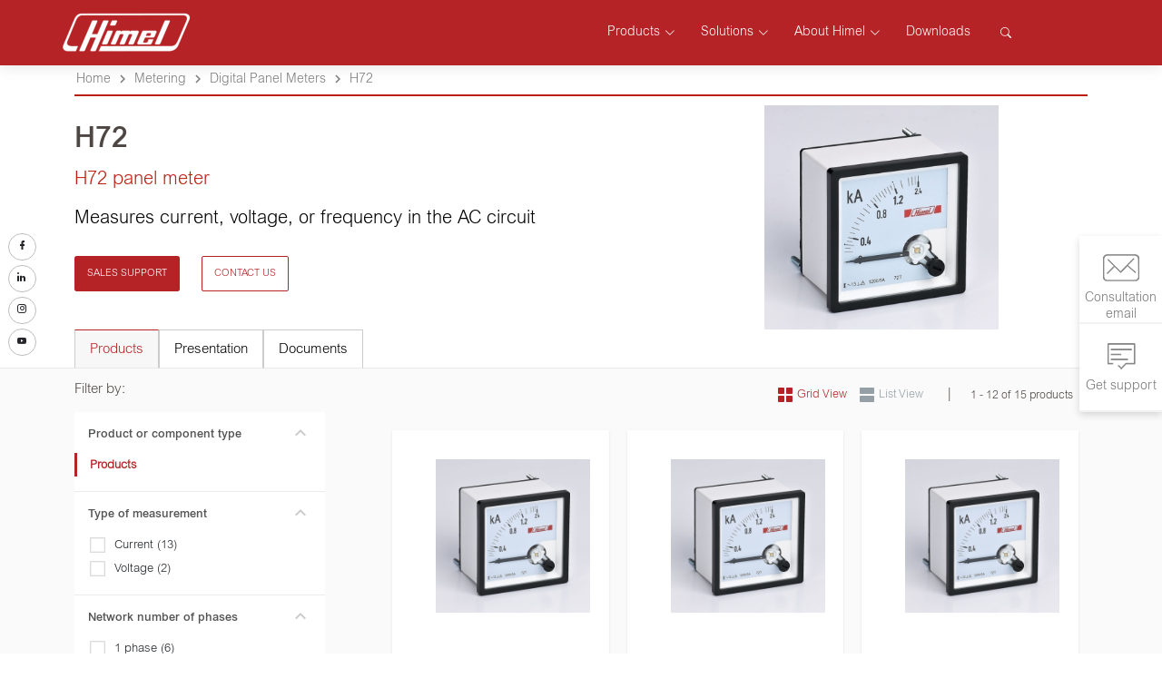

--- FILE ---
content_type: text/html; charset=UTF-8
request_url: https://www.himel.com/gb/product-details/H72
body_size: 40644
content:
<!-- ======= Footer ======= -->
<!DOCTYPE html>
<html lang="en">

<head>
      <!-- Google tag (gtag.js) -->
    <script async src="https://www.googletagmanager.com/gtag/js?id=G-Y61FKLZPEP"></script>
    <script nonce="pkiFDV1sc1vaLIKCPXIzKL6yabpVsk3k">
      window.dataLayer = window.dataLayer || [];
      function gtag(){dataLayer.push(arguments);}
      gtag('js', new Date());

      gtag('config', 'G-Y61FKLZPEP');
    </script>
  

 

  <meta name="google-site-verification" content="2qSykKngHzRCb2W5QMklPnqnSDiC0N-gle7kGFYQb9k" />

  
  <meta charset="utf-8"><script type="text/javascript">(window.NREUM||(NREUM={})).init={privacy:{cookies_enabled:true},ajax:{deny_list:["bam.nr-data.net"]},feature_flags:["soft_nav"],distributed_tracing:{enabled:true}};(window.NREUM||(NREUM={})).loader_config={agentID:"594455066",accountID:"3561419",trustKey:"3321110",xpid:"VwMBUFJSARAFU1JXBAgHV10=",licenseKey:"NRJS-01fb275bf7038104a4b",applicationID:"573539019",browserID:"594455066"};;/*! For license information please see nr-loader-spa-1.308.0.min.js.LICENSE.txt */
(()=>{var e,t,r={384:(e,t,r)=>{"use strict";r.d(t,{NT:()=>a,US:()=>u,Zm:()=>o,bQ:()=>d,dV:()=>c,pV:()=>l});var n=r(6154),i=r(1863),s=r(1910);const a={beacon:"bam.nr-data.net",errorBeacon:"bam.nr-data.net"};function o(){return n.gm.NREUM||(n.gm.NREUM={}),void 0===n.gm.newrelic&&(n.gm.newrelic=n.gm.NREUM),n.gm.NREUM}function c(){let e=o();return e.o||(e.o={ST:n.gm.setTimeout,SI:n.gm.setImmediate||n.gm.setInterval,CT:n.gm.clearTimeout,XHR:n.gm.XMLHttpRequest,REQ:n.gm.Request,EV:n.gm.Event,PR:n.gm.Promise,MO:n.gm.MutationObserver,FETCH:n.gm.fetch,WS:n.gm.WebSocket},(0,s.i)(...Object.values(e.o))),e}function d(e,t){let r=o();r.initializedAgents??={},t.initializedAt={ms:(0,i.t)(),date:new Date},r.initializedAgents[e]=t}function u(e,t){o()[e]=t}function l(){return function(){let e=o();const t=e.info||{};e.info={beacon:a.beacon,errorBeacon:a.errorBeacon,...t}}(),function(){let e=o();const t=e.init||{};e.init={...t}}(),c(),function(){let e=o();const t=e.loader_config||{};e.loader_config={...t}}(),o()}},782:(e,t,r)=>{"use strict";r.d(t,{T:()=>n});const n=r(860).K7.pageViewTiming},860:(e,t,r)=>{"use strict";r.d(t,{$J:()=>u,K7:()=>c,P3:()=>d,XX:()=>i,Yy:()=>o,df:()=>s,qY:()=>n,v4:()=>a});const n="events",i="jserrors",s="browser/blobs",a="rum",o="browser/logs",c={ajax:"ajax",genericEvents:"generic_events",jserrors:i,logging:"logging",metrics:"metrics",pageAction:"page_action",pageViewEvent:"page_view_event",pageViewTiming:"page_view_timing",sessionReplay:"session_replay",sessionTrace:"session_trace",softNav:"soft_navigations",spa:"spa"},d={[c.pageViewEvent]:1,[c.pageViewTiming]:2,[c.metrics]:3,[c.jserrors]:4,[c.spa]:5,[c.ajax]:6,[c.sessionTrace]:7,[c.softNav]:8,[c.sessionReplay]:9,[c.logging]:10,[c.genericEvents]:11},u={[c.pageViewEvent]:a,[c.pageViewTiming]:n,[c.ajax]:n,[c.spa]:n,[c.softNav]:n,[c.metrics]:i,[c.jserrors]:i,[c.sessionTrace]:s,[c.sessionReplay]:s,[c.logging]:o,[c.genericEvents]:"ins"}},944:(e,t,r)=>{"use strict";r.d(t,{R:()=>i});var n=r(3241);function i(e,t){"function"==typeof console.debug&&(console.debug("New Relic Warning: https://github.com/newrelic/newrelic-browser-agent/blob/main/docs/warning-codes.md#".concat(e),t),(0,n.W)({agentIdentifier:null,drained:null,type:"data",name:"warn",feature:"warn",data:{code:e,secondary:t}}))}},993:(e,t,r)=>{"use strict";r.d(t,{A$:()=>s,ET:()=>a,TZ:()=>o,p_:()=>i});var n=r(860);const i={ERROR:"ERROR",WARN:"WARN",INFO:"INFO",DEBUG:"DEBUG",TRACE:"TRACE"},s={OFF:0,ERROR:1,WARN:2,INFO:3,DEBUG:4,TRACE:5},a="log",o=n.K7.logging},1541:(e,t,r)=>{"use strict";r.d(t,{U:()=>i,f:()=>n});const n={MFE:"MFE",BA:"BA"};function i(e,t){if(2!==t?.harvestEndpointVersion)return{};const r=t.agentRef.runtime.appMetadata.agents[0].entityGuid;return e?{"source.id":e.id,"source.name":e.name,"source.type":e.type,"parent.id":e.parent?.id||r,"parent.type":e.parent?.type||n.BA}:{"entity.guid":r,appId:t.agentRef.info.applicationID}}},1687:(e,t,r)=>{"use strict";r.d(t,{Ak:()=>d,Ze:()=>h,x3:()=>u});var n=r(3241),i=r(7836),s=r(3606),a=r(860),o=r(2646);const c={};function d(e,t){const r={staged:!1,priority:a.P3[t]||0};l(e),c[e].get(t)||c[e].set(t,r)}function u(e,t){e&&c[e]&&(c[e].get(t)&&c[e].delete(t),p(e,t,!1),c[e].size&&f(e))}function l(e){if(!e)throw new Error("agentIdentifier required");c[e]||(c[e]=new Map)}function h(e="",t="feature",r=!1){if(l(e),!e||!c[e].get(t)||r)return p(e,t);c[e].get(t).staged=!0,f(e)}function f(e){const t=Array.from(c[e]);t.every(([e,t])=>t.staged)&&(t.sort((e,t)=>e[1].priority-t[1].priority),t.forEach(([t])=>{c[e].delete(t),p(e,t)}))}function p(e,t,r=!0){const a=e?i.ee.get(e):i.ee,c=s.i.handlers;if(!a.aborted&&a.backlog&&c){if((0,n.W)({agentIdentifier:e,type:"lifecycle",name:"drain",feature:t}),r){const e=a.backlog[t],r=c[t];if(r){for(let t=0;e&&t<e.length;++t)g(e[t],r);Object.entries(r).forEach(([e,t])=>{Object.values(t||{}).forEach(t=>{t[0]?.on&&t[0]?.context()instanceof o.y&&t[0].on(e,t[1])})})}}a.isolatedBacklog||delete c[t],a.backlog[t]=null,a.emit("drain-"+t,[])}}function g(e,t){var r=e[1];Object.values(t[r]||{}).forEach(t=>{var r=e[0];if(t[0]===r){var n=t[1],i=e[3],s=e[2];n.apply(i,s)}})}},1738:(e,t,r)=>{"use strict";r.d(t,{U:()=>f,Y:()=>h});var n=r(3241),i=r(9908),s=r(1863),a=r(944),o=r(5701),c=r(3969),d=r(8362),u=r(860),l=r(4261);function h(e,t,r,s){const h=s||r;!h||h[e]&&h[e]!==d.d.prototype[e]||(h[e]=function(){(0,i.p)(c.xV,["API/"+e+"/called"],void 0,u.K7.metrics,r.ee),(0,n.W)({agentIdentifier:r.agentIdentifier,drained:!!o.B?.[r.agentIdentifier],type:"data",name:"api",feature:l.Pl+e,data:{}});try{return t.apply(this,arguments)}catch(e){(0,a.R)(23,e)}})}function f(e,t,r,n,a){const o=e.info;null===r?delete o.jsAttributes[t]:o.jsAttributes[t]=r,(a||null===r)&&(0,i.p)(l.Pl+n,[(0,s.t)(),t,r],void 0,"session",e.ee)}},1741:(e,t,r)=>{"use strict";r.d(t,{W:()=>s});var n=r(944),i=r(4261);class s{#e(e,...t){if(this[e]!==s.prototype[e])return this[e](...t);(0,n.R)(35,e)}addPageAction(e,t){return this.#e(i.hG,e,t)}register(e){return this.#e(i.eY,e)}recordCustomEvent(e,t){return this.#e(i.fF,e,t)}setPageViewName(e,t){return this.#e(i.Fw,e,t)}setCustomAttribute(e,t,r){return this.#e(i.cD,e,t,r)}noticeError(e,t){return this.#e(i.o5,e,t)}setUserId(e,t=!1){return this.#e(i.Dl,e,t)}setApplicationVersion(e){return this.#e(i.nb,e)}setErrorHandler(e){return this.#e(i.bt,e)}addRelease(e,t){return this.#e(i.k6,e,t)}log(e,t){return this.#e(i.$9,e,t)}start(){return this.#e(i.d3)}finished(e){return this.#e(i.BL,e)}recordReplay(){return this.#e(i.CH)}pauseReplay(){return this.#e(i.Tb)}addToTrace(e){return this.#e(i.U2,e)}setCurrentRouteName(e){return this.#e(i.PA,e)}interaction(e){return this.#e(i.dT,e)}wrapLogger(e,t,r){return this.#e(i.Wb,e,t,r)}measure(e,t){return this.#e(i.V1,e,t)}consent(e){return this.#e(i.Pv,e)}}},1863:(e,t,r)=>{"use strict";function n(){return Math.floor(performance.now())}r.d(t,{t:()=>n})},1910:(e,t,r)=>{"use strict";r.d(t,{i:()=>s});var n=r(944);const i=new Map;function s(...e){return e.every(e=>{if(i.has(e))return i.get(e);const t="function"==typeof e?e.toString():"",r=t.includes("[native code]"),s=t.includes("nrWrapper");return r||s||(0,n.R)(64,e?.name||t),i.set(e,r),r})}},2555:(e,t,r)=>{"use strict";r.d(t,{D:()=>o,f:()=>a});var n=r(384),i=r(8122);const s={beacon:n.NT.beacon,errorBeacon:n.NT.errorBeacon,licenseKey:void 0,applicationID:void 0,sa:void 0,queueTime:void 0,applicationTime:void 0,ttGuid:void 0,user:void 0,account:void 0,product:void 0,extra:void 0,jsAttributes:{},userAttributes:void 0,atts:void 0,transactionName:void 0,tNamePlain:void 0};function a(e){try{return!!e.licenseKey&&!!e.errorBeacon&&!!e.applicationID}catch(e){return!1}}const o=e=>(0,i.a)(e,s)},2614:(e,t,r)=>{"use strict";r.d(t,{BB:()=>a,H3:()=>n,g:()=>d,iL:()=>c,tS:()=>o,uh:()=>i,wk:()=>s});const n="NRBA",i="SESSION",s=144e5,a=18e5,o={STARTED:"session-started",PAUSE:"session-pause",RESET:"session-reset",RESUME:"session-resume",UPDATE:"session-update"},c={SAME_TAB:"same-tab",CROSS_TAB:"cross-tab"},d={OFF:0,FULL:1,ERROR:2}},2646:(e,t,r)=>{"use strict";r.d(t,{y:()=>n});class n{constructor(e){this.contextId=e}}},2843:(e,t,r)=>{"use strict";r.d(t,{G:()=>s,u:()=>i});var n=r(3878);function i(e,t=!1,r,i){(0,n.DD)("visibilitychange",function(){if(t)return void("hidden"===document.visibilityState&&e());e(document.visibilityState)},r,i)}function s(e,t,r){(0,n.sp)("pagehide",e,t,r)}},3241:(e,t,r)=>{"use strict";r.d(t,{W:()=>s});var n=r(6154);const i="newrelic";function s(e={}){try{n.gm.dispatchEvent(new CustomEvent(i,{detail:e}))}catch(e){}}},3304:(e,t,r)=>{"use strict";r.d(t,{A:()=>s});var n=r(7836);const i=()=>{const e=new WeakSet;return(t,r)=>{if("object"==typeof r&&null!==r){if(e.has(r))return;e.add(r)}return r}};function s(e){try{return JSON.stringify(e,i())??""}catch(e){try{n.ee.emit("internal-error",[e])}catch(e){}return""}}},3333:(e,t,r)=>{"use strict";r.d(t,{$v:()=>u,TZ:()=>n,Xh:()=>c,Zp:()=>i,kd:()=>d,mq:()=>o,nf:()=>a,qN:()=>s});const n=r(860).K7.genericEvents,i=["auxclick","click","copy","keydown","paste","scrollend"],s=["focus","blur"],a=4,o=1e3,c=2e3,d=["PageAction","UserAction","BrowserPerformance"],u={RESOURCES:"experimental.resources",REGISTER:"register"}},3434:(e,t,r)=>{"use strict";r.d(t,{Jt:()=>s,YM:()=>d});var n=r(7836),i=r(5607);const s="nr@original:".concat(i.W),a=50;var o=Object.prototype.hasOwnProperty,c=!1;function d(e,t){return e||(e=n.ee),r.inPlace=function(e,t,n,i,s){n||(n="");const a="-"===n.charAt(0);for(let o=0;o<t.length;o++){const c=t[o],d=e[c];l(d)||(e[c]=r(d,a?c+n:n,i,c,s))}},r.flag=s,r;function r(t,r,n,c,d){return l(t)?t:(r||(r=""),nrWrapper[s]=t,function(e,t,r){if(Object.defineProperty&&Object.keys)try{return Object.keys(e).forEach(function(r){Object.defineProperty(t,r,{get:function(){return e[r]},set:function(t){return e[r]=t,t}})}),t}catch(e){u([e],r)}for(var n in e)o.call(e,n)&&(t[n]=e[n])}(t,nrWrapper,e),nrWrapper);function nrWrapper(){var s,o,l,h;let f;try{o=this,s=[...arguments],l="function"==typeof n?n(s,o):n||{}}catch(t){u([t,"",[s,o,c],l],e)}i(r+"start",[s,o,c],l,d);const p=performance.now();let g;try{return h=t.apply(o,s),g=performance.now(),h}catch(e){throw g=performance.now(),i(r+"err",[s,o,e],l,d),f=e,f}finally{const e=g-p,t={start:p,end:g,duration:e,isLongTask:e>=a,methodName:c,thrownError:f};t.isLongTask&&i("long-task",[t,o],l,d),i(r+"end",[s,o,h],l,d)}}}function i(r,n,i,s){if(!c||t){var a=c;c=!0;try{e.emit(r,n,i,t,s)}catch(t){u([t,r,n,i],e)}c=a}}}function u(e,t){t||(t=n.ee);try{t.emit("internal-error",e)}catch(e){}}function l(e){return!(e&&"function"==typeof e&&e.apply&&!e[s])}},3606:(e,t,r)=>{"use strict";r.d(t,{i:()=>s});var n=r(9908);s.on=a;var i=s.handlers={};function s(e,t,r,s){a(s||n.d,i,e,t,r)}function a(e,t,r,i,s){s||(s="feature"),e||(e=n.d);var a=t[s]=t[s]||{};(a[r]=a[r]||[]).push([e,i])}},3738:(e,t,r)=>{"use strict";r.d(t,{He:()=>i,Kp:()=>o,Lc:()=>d,Rz:()=>u,TZ:()=>n,bD:()=>s,d3:()=>a,jx:()=>l,sl:()=>h,uP:()=>c});const n=r(860).K7.sessionTrace,i="bstResource",s="resource",a="-start",o="-end",c="fn"+a,d="fn"+o,u="pushState",l=1e3,h=3e4},3785:(e,t,r)=>{"use strict";r.d(t,{R:()=>c,b:()=>d});var n=r(9908),i=r(1863),s=r(860),a=r(3969),o=r(993);function c(e,t,r={},c=o.p_.INFO,d=!0,u,l=(0,i.t)()){(0,n.p)(a.xV,["API/logging/".concat(c.toLowerCase(),"/called")],void 0,s.K7.metrics,e),(0,n.p)(o.ET,[l,t,r,c,d,u],void 0,s.K7.logging,e)}function d(e){return"string"==typeof e&&Object.values(o.p_).some(t=>t===e.toUpperCase().trim())}},3878:(e,t,r)=>{"use strict";function n(e,t){return{capture:e,passive:!1,signal:t}}function i(e,t,r=!1,i){window.addEventListener(e,t,n(r,i))}function s(e,t,r=!1,i){document.addEventListener(e,t,n(r,i))}r.d(t,{DD:()=>s,jT:()=>n,sp:()=>i})},3962:(e,t,r)=>{"use strict";r.d(t,{AM:()=>a,O2:()=>l,OV:()=>s,Qu:()=>h,TZ:()=>c,ih:()=>f,pP:()=>o,t1:()=>u,tC:()=>i,wD:()=>d});var n=r(860);const i=["click","keydown","submit"],s="popstate",a="api",o="initialPageLoad",c=n.K7.softNav,d=5e3,u=500,l={INITIAL_PAGE_LOAD:"",ROUTE_CHANGE:1,UNSPECIFIED:2},h={INTERACTION:1,AJAX:2,CUSTOM_END:3,CUSTOM_TRACER:4},f={IP:"in progress",PF:"pending finish",FIN:"finished",CAN:"cancelled"}},3969:(e,t,r)=>{"use strict";r.d(t,{TZ:()=>n,XG:()=>o,rs:()=>i,xV:()=>a,z_:()=>s});const n=r(860).K7.metrics,i="sm",s="cm",a="storeSupportabilityMetrics",o="storeEventMetrics"},4234:(e,t,r)=>{"use strict";r.d(t,{W:()=>s});var n=r(7836),i=r(1687);class s{constructor(e,t){this.agentIdentifier=e,this.ee=n.ee.get(e),this.featureName=t,this.blocked=!1}deregisterDrain(){(0,i.x3)(this.agentIdentifier,this.featureName)}}},4261:(e,t,r)=>{"use strict";r.d(t,{$9:()=>u,BL:()=>c,CH:()=>p,Dl:()=>R,Fw:()=>w,PA:()=>v,Pl:()=>n,Pv:()=>A,Tb:()=>h,U2:()=>a,V1:()=>E,Wb:()=>T,bt:()=>y,cD:()=>b,d3:()=>x,dT:()=>d,eY:()=>g,fF:()=>f,hG:()=>s,hw:()=>i,k6:()=>o,nb:()=>m,o5:()=>l});const n="api-",i=n+"ixn-",s="addPageAction",a="addToTrace",o="addRelease",c="finished",d="interaction",u="log",l="noticeError",h="pauseReplay",f="recordCustomEvent",p="recordReplay",g="register",m="setApplicationVersion",v="setCurrentRouteName",b="setCustomAttribute",y="setErrorHandler",w="setPageViewName",R="setUserId",x="start",T="wrapLogger",E="measure",A="consent"},5205:(e,t,r)=>{"use strict";r.d(t,{j:()=>S});var n=r(384),i=r(1741);var s=r(2555),a=r(3333);const o=e=>{if(!e||"string"!=typeof e)return!1;try{document.createDocumentFragment().querySelector(e)}catch{return!1}return!0};var c=r(2614),d=r(944),u=r(8122);const l="[data-nr-mask]",h=e=>(0,u.a)(e,(()=>{const e={feature_flags:[],experimental:{allow_registered_children:!1,resources:!1},mask_selector:"*",block_selector:"[data-nr-block]",mask_input_options:{color:!1,date:!1,"datetime-local":!1,email:!1,month:!1,number:!1,range:!1,search:!1,tel:!1,text:!1,time:!1,url:!1,week:!1,textarea:!1,select:!1,password:!0}};return{ajax:{deny_list:void 0,block_internal:!0,enabled:!0,autoStart:!0},api:{get allow_registered_children(){return e.feature_flags.includes(a.$v.REGISTER)||e.experimental.allow_registered_children},set allow_registered_children(t){e.experimental.allow_registered_children=t},duplicate_registered_data:!1},browser_consent_mode:{enabled:!1},distributed_tracing:{enabled:void 0,exclude_newrelic_header:void 0,cors_use_newrelic_header:void 0,cors_use_tracecontext_headers:void 0,allowed_origins:void 0},get feature_flags(){return e.feature_flags},set feature_flags(t){e.feature_flags=t},generic_events:{enabled:!0,autoStart:!0},harvest:{interval:30},jserrors:{enabled:!0,autoStart:!0},logging:{enabled:!0,autoStart:!0},metrics:{enabled:!0,autoStart:!0},obfuscate:void 0,page_action:{enabled:!0},page_view_event:{enabled:!0,autoStart:!0},page_view_timing:{enabled:!0,autoStart:!0},performance:{capture_marks:!1,capture_measures:!1,capture_detail:!0,resources:{get enabled(){return e.feature_flags.includes(a.$v.RESOURCES)||e.experimental.resources},set enabled(t){e.experimental.resources=t},asset_types:[],first_party_domains:[],ignore_newrelic:!0}},privacy:{cookies_enabled:!0},proxy:{assets:void 0,beacon:void 0},session:{expiresMs:c.wk,inactiveMs:c.BB},session_replay:{autoStart:!0,enabled:!1,preload:!1,sampling_rate:10,error_sampling_rate:100,collect_fonts:!1,inline_images:!1,fix_stylesheets:!0,mask_all_inputs:!0,get mask_text_selector(){return e.mask_selector},set mask_text_selector(t){o(t)?e.mask_selector="".concat(t,",").concat(l):""===t||null===t?e.mask_selector=l:(0,d.R)(5,t)},get block_class(){return"nr-block"},get ignore_class(){return"nr-ignore"},get mask_text_class(){return"nr-mask"},get block_selector(){return e.block_selector},set block_selector(t){o(t)?e.block_selector+=",".concat(t):""!==t&&(0,d.R)(6,t)},get mask_input_options(){return e.mask_input_options},set mask_input_options(t){t&&"object"==typeof t?e.mask_input_options={...t,password:!0}:(0,d.R)(7,t)}},session_trace:{enabled:!0,autoStart:!0},soft_navigations:{enabled:!0,autoStart:!0},spa:{enabled:!0,autoStart:!0},ssl:void 0,user_actions:{enabled:!0,elementAttributes:["id","className","tagName","type"]}}})());var f=r(6154),p=r(9324);let g=0;const m={buildEnv:p.F3,distMethod:p.Xs,version:p.xv,originTime:f.WN},v={consented:!1},b={appMetadata:{},get consented(){return this.session?.state?.consent||v.consented},set consented(e){v.consented=e},customTransaction:void 0,denyList:void 0,disabled:!1,harvester:void 0,isolatedBacklog:!1,isRecording:!1,loaderType:void 0,maxBytes:3e4,obfuscator:void 0,onerror:void 0,ptid:void 0,releaseIds:{},session:void 0,timeKeeper:void 0,registeredEntities:[],jsAttributesMetadata:{bytes:0},get harvestCount(){return++g}},y=e=>{const t=(0,u.a)(e,b),r=Object.keys(m).reduce((e,t)=>(e[t]={value:m[t],writable:!1,configurable:!0,enumerable:!0},e),{});return Object.defineProperties(t,r)};var w=r(5701);const R=e=>{const t=e.startsWith("http");e+="/",r.p=t?e:"https://"+e};var x=r(7836),T=r(3241);const E={accountID:void 0,trustKey:void 0,agentID:void 0,licenseKey:void 0,applicationID:void 0,xpid:void 0},A=e=>(0,u.a)(e,E),_=new Set;function S(e,t={},r,a){let{init:o,info:c,loader_config:d,runtime:u={},exposed:l=!0}=t;if(!c){const e=(0,n.pV)();o=e.init,c=e.info,d=e.loader_config}e.init=h(o||{}),e.loader_config=A(d||{}),c.jsAttributes??={},f.bv&&(c.jsAttributes.isWorker=!0),e.info=(0,s.D)(c);const p=e.init,g=[c.beacon,c.errorBeacon];_.has(e.agentIdentifier)||(p.proxy.assets&&(R(p.proxy.assets),g.push(p.proxy.assets)),p.proxy.beacon&&g.push(p.proxy.beacon),e.beacons=[...g],function(e){const t=(0,n.pV)();Object.getOwnPropertyNames(i.W.prototype).forEach(r=>{const n=i.W.prototype[r];if("function"!=typeof n||"constructor"===n)return;let s=t[r];e[r]&&!1!==e.exposed&&"micro-agent"!==e.runtime?.loaderType&&(t[r]=(...t)=>{const n=e[r](...t);return s?s(...t):n})})}(e),(0,n.US)("activatedFeatures",w.B)),u.denyList=[...p.ajax.deny_list||[],...p.ajax.block_internal?g:[]],u.ptid=e.agentIdentifier,u.loaderType=r,e.runtime=y(u),_.has(e.agentIdentifier)||(e.ee=x.ee.get(e.agentIdentifier),e.exposed=l,(0,T.W)({agentIdentifier:e.agentIdentifier,drained:!!w.B?.[e.agentIdentifier],type:"lifecycle",name:"initialize",feature:void 0,data:e.config})),_.add(e.agentIdentifier)}},5270:(e,t,r)=>{"use strict";r.d(t,{Aw:()=>a,SR:()=>s,rF:()=>o});var n=r(384),i=r(7767);function s(e){return!!(0,n.dV)().o.MO&&(0,i.V)(e)&&!0===e?.session_trace.enabled}function a(e){return!0===e?.session_replay.preload&&s(e)}function o(e,t){try{if("string"==typeof t?.type){if("password"===t.type.toLowerCase())return"*".repeat(e?.length||0);if(void 0!==t?.dataset?.nrUnmask||t?.classList?.contains("nr-unmask"))return e}}catch(e){}return"string"==typeof e?e.replace(/[\S]/g,"*"):"*".repeat(e?.length||0)}},5289:(e,t,r)=>{"use strict";r.d(t,{GG:()=>a,Qr:()=>c,sB:()=>o});var n=r(3878),i=r(6389);function s(){return"undefined"==typeof document||"complete"===document.readyState}function a(e,t){if(s())return e();const r=(0,i.J)(e),a=setInterval(()=>{s()&&(clearInterval(a),r())},500);(0,n.sp)("load",r,t)}function o(e){if(s())return e();(0,n.DD)("DOMContentLoaded",e)}function c(e){if(s())return e();(0,n.sp)("popstate",e)}},5607:(e,t,r)=>{"use strict";r.d(t,{W:()=>n});const n=(0,r(9566).bz)()},5701:(e,t,r)=>{"use strict";r.d(t,{B:()=>s,t:()=>a});var n=r(3241);const i=new Set,s={};function a(e,t){const r=t.agentIdentifier;s[r]??={},e&&"object"==typeof e&&(i.has(r)||(t.ee.emit("rumresp",[e]),s[r]=e,i.add(r),(0,n.W)({agentIdentifier:r,loaded:!0,drained:!0,type:"lifecycle",name:"load",feature:void 0,data:e})))}},6154:(e,t,r)=>{"use strict";r.d(t,{OF:()=>d,RI:()=>i,WN:()=>h,bv:()=>s,eN:()=>f,gm:()=>a,lR:()=>l,m:()=>c,mw:()=>o,sb:()=>u});var n=r(1863);const i="undefined"!=typeof window&&!!window.document,s="undefined"!=typeof WorkerGlobalScope&&("undefined"!=typeof self&&self instanceof WorkerGlobalScope&&self.navigator instanceof WorkerNavigator||"undefined"!=typeof globalThis&&globalThis instanceof WorkerGlobalScope&&globalThis.navigator instanceof WorkerNavigator),a=i?window:"undefined"!=typeof WorkerGlobalScope&&("undefined"!=typeof self&&self instanceof WorkerGlobalScope&&self||"undefined"!=typeof globalThis&&globalThis instanceof WorkerGlobalScope&&globalThis),o=Boolean("hidden"===a?.document?.visibilityState),c=""+a?.location,d=/iPad|iPhone|iPod/.test(a.navigator?.userAgent),u=d&&"undefined"==typeof SharedWorker,l=(()=>{const e=a.navigator?.userAgent?.match(/Firefox[/\s](\d+\.\d+)/);return Array.isArray(e)&&e.length>=2?+e[1]:0})(),h=Date.now()-(0,n.t)(),f=()=>"undefined"!=typeof PerformanceNavigationTiming&&a?.performance?.getEntriesByType("navigation")?.[0]?.responseStart},6344:(e,t,r)=>{"use strict";r.d(t,{BB:()=>u,Qb:()=>l,TZ:()=>i,Ug:()=>a,Vh:()=>s,_s:()=>o,bc:()=>d,yP:()=>c});var n=r(2614);const i=r(860).K7.sessionReplay,s="errorDuringReplay",a=.12,o={DomContentLoaded:0,Load:1,FullSnapshot:2,IncrementalSnapshot:3,Meta:4,Custom:5},c={[n.g.ERROR]:15e3,[n.g.FULL]:3e5,[n.g.OFF]:0},d={RESET:{message:"Session was reset",sm:"Reset"},IMPORT:{message:"Recorder failed to import",sm:"Import"},TOO_MANY:{message:"429: Too Many Requests",sm:"Too-Many"},TOO_BIG:{message:"Payload was too large",sm:"Too-Big"},CROSS_TAB:{message:"Session Entity was set to OFF on another tab",sm:"Cross-Tab"},ENTITLEMENTS:{message:"Session Replay is not allowed and will not be started",sm:"Entitlement"}},u=5e3,l={API:"api",RESUME:"resume",SWITCH_TO_FULL:"switchToFull",INITIALIZE:"initialize",PRELOAD:"preload"}},6389:(e,t,r)=>{"use strict";function n(e,t=500,r={}){const n=r?.leading||!1;let i;return(...r)=>{n&&void 0===i&&(e.apply(this,r),i=setTimeout(()=>{i=clearTimeout(i)},t)),n||(clearTimeout(i),i=setTimeout(()=>{e.apply(this,r)},t))}}function i(e){let t=!1;return(...r)=>{t||(t=!0,e.apply(this,r))}}r.d(t,{J:()=>i,s:()=>n})},6630:(e,t,r)=>{"use strict";r.d(t,{T:()=>n});const n=r(860).K7.pageViewEvent},6774:(e,t,r)=>{"use strict";r.d(t,{T:()=>n});const n=r(860).K7.jserrors},7295:(e,t,r)=>{"use strict";r.d(t,{Xv:()=>a,gX:()=>i,iW:()=>s});var n=[];function i(e){if(!e||s(e))return!1;if(0===n.length)return!0;if("*"===n[0].hostname)return!1;for(var t=0;t<n.length;t++){var r=n[t];if(r.hostname.test(e.hostname)&&r.pathname.test(e.pathname))return!1}return!0}function s(e){return void 0===e.hostname}function a(e){if(n=[],e&&e.length)for(var t=0;t<e.length;t++){let r=e[t];if(!r)continue;if("*"===r)return void(n=[{hostname:"*"}]);0===r.indexOf("http://")?r=r.substring(7):0===r.indexOf("https://")&&(r=r.substring(8));const i=r.indexOf("/");let s,a;i>0?(s=r.substring(0,i),a=r.substring(i)):(s=r,a="*");let[c]=s.split(":");n.push({hostname:o(c),pathname:o(a,!0)})}}function o(e,t=!1){const r=e.replace(/[.+?^${}()|[\]\\]/g,e=>"\\"+e).replace(/\*/g,".*?");return new RegExp((t?"^":"")+r+"$")}},7485:(e,t,r)=>{"use strict";r.d(t,{D:()=>i});var n=r(6154);function i(e){if(0===(e||"").indexOf("data:"))return{protocol:"data"};try{const t=new URL(e,location.href),r={port:t.port,hostname:t.hostname,pathname:t.pathname,search:t.search,protocol:t.protocol.slice(0,t.protocol.indexOf(":")),sameOrigin:t.protocol===n.gm?.location?.protocol&&t.host===n.gm?.location?.host};return r.port&&""!==r.port||("http:"===t.protocol&&(r.port="80"),"https:"===t.protocol&&(r.port="443")),r.pathname&&""!==r.pathname?r.pathname.startsWith("/")||(r.pathname="/".concat(r.pathname)):r.pathname="/",r}catch(e){return{}}}},7699:(e,t,r)=>{"use strict";r.d(t,{It:()=>s,KC:()=>o,No:()=>i,qh:()=>a});var n=r(860);const i=16e3,s=1e6,a="SESSION_ERROR",o={[n.K7.logging]:!0,[n.K7.genericEvents]:!1,[n.K7.jserrors]:!1,[n.K7.ajax]:!1}},7767:(e,t,r)=>{"use strict";r.d(t,{V:()=>i});var n=r(6154);const i=e=>n.RI&&!0===e?.privacy.cookies_enabled},7836:(e,t,r)=>{"use strict";r.d(t,{P:()=>o,ee:()=>c});var n=r(384),i=r(8990),s=r(2646),a=r(5607);const o="nr@context:".concat(a.W),c=function e(t,r){var n={},a={},u={},l=!1;try{l=16===r.length&&d.initializedAgents?.[r]?.runtime.isolatedBacklog}catch(e){}var h={on:p,addEventListener:p,removeEventListener:function(e,t){var r=n[e];if(!r)return;for(var i=0;i<r.length;i++)r[i]===t&&r.splice(i,1)},emit:function(e,r,n,i,s){!1!==s&&(s=!0);if(c.aborted&&!i)return;t&&s&&t.emit(e,r,n);var o=f(n);g(e).forEach(e=>{e.apply(o,r)});var d=v()[a[e]];d&&d.push([h,e,r,o]);return o},get:m,listeners:g,context:f,buffer:function(e,t){const r=v();if(t=t||"feature",h.aborted)return;Object.entries(e||{}).forEach(([e,n])=>{a[n]=t,t in r||(r[t]=[])})},abort:function(){h._aborted=!0,Object.keys(h.backlog).forEach(e=>{delete h.backlog[e]})},isBuffering:function(e){return!!v()[a[e]]},debugId:r,backlog:l?{}:t&&"object"==typeof t.backlog?t.backlog:{},isolatedBacklog:l};return Object.defineProperty(h,"aborted",{get:()=>{let e=h._aborted||!1;return e||(t&&(e=t.aborted),e)}}),h;function f(e){return e&&e instanceof s.y?e:e?(0,i.I)(e,o,()=>new s.y(o)):new s.y(o)}function p(e,t){n[e]=g(e).concat(t)}function g(e){return n[e]||[]}function m(t){return u[t]=u[t]||e(h,t)}function v(){return h.backlog}}(void 0,"globalEE"),d=(0,n.Zm)();d.ee||(d.ee=c)},8122:(e,t,r)=>{"use strict";r.d(t,{a:()=>i});var n=r(944);function i(e,t){try{if(!e||"object"!=typeof e)return(0,n.R)(3);if(!t||"object"!=typeof t)return(0,n.R)(4);const r=Object.create(Object.getPrototypeOf(t),Object.getOwnPropertyDescriptors(t)),s=0===Object.keys(r).length?e:r;for(let a in s)if(void 0!==e[a])try{if(null===e[a]){r[a]=null;continue}Array.isArray(e[a])&&Array.isArray(t[a])?r[a]=Array.from(new Set([...e[a],...t[a]])):"object"==typeof e[a]&&"object"==typeof t[a]?r[a]=i(e[a],t[a]):r[a]=e[a]}catch(e){r[a]||(0,n.R)(1,e)}return r}catch(e){(0,n.R)(2,e)}}},8139:(e,t,r)=>{"use strict";r.d(t,{u:()=>h});var n=r(7836),i=r(3434),s=r(8990),a=r(6154);const o={},c=a.gm.XMLHttpRequest,d="addEventListener",u="removeEventListener",l="nr@wrapped:".concat(n.P);function h(e){var t=function(e){return(e||n.ee).get("events")}(e);if(o[t.debugId]++)return t;o[t.debugId]=1;var r=(0,i.YM)(t,!0);function h(e){r.inPlace(e,[d,u],"-",p)}function p(e,t){return e[1]}return"getPrototypeOf"in Object&&(a.RI&&f(document,h),c&&f(c.prototype,h),f(a.gm,h)),t.on(d+"-start",function(e,t){var n=e[1];if(null!==n&&("function"==typeof n||"object"==typeof n)&&"newrelic"!==e[0]){var i=(0,s.I)(n,l,function(){var e={object:function(){if("function"!=typeof n.handleEvent)return;return n.handleEvent.apply(n,arguments)},function:n}[typeof n];return e?r(e,"fn-",null,e.name||"anonymous"):n});this.wrapped=e[1]=i}}),t.on(u+"-start",function(e){e[1]=this.wrapped||e[1]}),t}function f(e,t,...r){let n=e;for(;"object"==typeof n&&!Object.prototype.hasOwnProperty.call(n,d);)n=Object.getPrototypeOf(n);n&&t(n,...r)}},8362:(e,t,r)=>{"use strict";r.d(t,{d:()=>s});var n=r(9566),i=r(1741);class s extends i.W{agentIdentifier=(0,n.LA)(16)}},8374:(e,t,r)=>{r.nc=(()=>{try{return document?.currentScript?.nonce}catch(e){}return""})()},8990:(e,t,r)=>{"use strict";r.d(t,{I:()=>i});var n=Object.prototype.hasOwnProperty;function i(e,t,r){if(n.call(e,t))return e[t];var i=r();if(Object.defineProperty&&Object.keys)try{return Object.defineProperty(e,t,{value:i,writable:!0,enumerable:!1}),i}catch(e){}return e[t]=i,i}},9119:(e,t,r)=>{"use strict";r.d(t,{L:()=>s});var n=/([^?#]*)[^#]*(#[^?]*|$).*/,i=/([^?#]*)().*/;function s(e,t){return e?e.replace(t?n:i,"$1$2"):e}},9300:(e,t,r)=>{"use strict";r.d(t,{T:()=>n});const n=r(860).K7.ajax},9324:(e,t,r)=>{"use strict";r.d(t,{AJ:()=>a,F3:()=>i,Xs:()=>s,Yq:()=>o,xv:()=>n});const n="1.308.0",i="PROD",s="CDN",a="@newrelic/rrweb",o="1.0.1"},9566:(e,t,r)=>{"use strict";r.d(t,{LA:()=>o,ZF:()=>c,bz:()=>a,el:()=>d});var n=r(6154);const i="xxxxxxxx-xxxx-4xxx-yxxx-xxxxxxxxxxxx";function s(e,t){return e?15&e[t]:16*Math.random()|0}function a(){const e=n.gm?.crypto||n.gm?.msCrypto;let t,r=0;return e&&e.getRandomValues&&(t=e.getRandomValues(new Uint8Array(30))),i.split("").map(e=>"x"===e?s(t,r++).toString(16):"y"===e?(3&s()|8).toString(16):e).join("")}function o(e){const t=n.gm?.crypto||n.gm?.msCrypto;let r,i=0;t&&t.getRandomValues&&(r=t.getRandomValues(new Uint8Array(e)));const a=[];for(var o=0;o<e;o++)a.push(s(r,i++).toString(16));return a.join("")}function c(){return o(16)}function d(){return o(32)}},9908:(e,t,r)=>{"use strict";r.d(t,{d:()=>n,p:()=>i});var n=r(7836).ee.get("handle");function i(e,t,r,i,s){s?(s.buffer([e],i),s.emit(e,t,r)):(n.buffer([e],i),n.emit(e,t,r))}}},n={};function i(e){var t=n[e];if(void 0!==t)return t.exports;var s=n[e]={exports:{}};return r[e](s,s.exports,i),s.exports}i.m=r,i.d=(e,t)=>{for(var r in t)i.o(t,r)&&!i.o(e,r)&&Object.defineProperty(e,r,{enumerable:!0,get:t[r]})},i.f={},i.e=e=>Promise.all(Object.keys(i.f).reduce((t,r)=>(i.f[r](e,t),t),[])),i.u=e=>({212:"nr-spa-compressor",249:"nr-spa-recorder",478:"nr-spa"}[e]+"-1.308.0.min.js"),i.o=(e,t)=>Object.prototype.hasOwnProperty.call(e,t),e={},t="NRBA-1.308.0.PROD:",i.l=(r,n,s,a)=>{if(e[r])e[r].push(n);else{var o,c;if(void 0!==s)for(var d=document.getElementsByTagName("script"),u=0;u<d.length;u++){var l=d[u];if(l.getAttribute("src")==r||l.getAttribute("data-webpack")==t+s){o=l;break}}if(!o){c=!0;var h={478:"sha512-RSfSVnmHk59T/uIPbdSE0LPeqcEdF4/+XhfJdBuccH5rYMOEZDhFdtnh6X6nJk7hGpzHd9Ujhsy7lZEz/ORYCQ==",249:"sha512-ehJXhmntm85NSqW4MkhfQqmeKFulra3klDyY0OPDUE+sQ3GokHlPh1pmAzuNy//3j4ac6lzIbmXLvGQBMYmrkg==",212:"sha512-B9h4CR46ndKRgMBcK+j67uSR2RCnJfGefU+A7FrgR/k42ovXy5x/MAVFiSvFxuVeEk/pNLgvYGMp1cBSK/G6Fg=="};(o=document.createElement("script")).charset="utf-8",i.nc&&o.setAttribute("nonce",i.nc),o.setAttribute("data-webpack",t+s),o.src=r,0!==o.src.indexOf(window.location.origin+"/")&&(o.crossOrigin="anonymous"),h[a]&&(o.integrity=h[a])}e[r]=[n];var f=(t,n)=>{o.onerror=o.onload=null,clearTimeout(p);var i=e[r];if(delete e[r],o.parentNode&&o.parentNode.removeChild(o),i&&i.forEach(e=>e(n)),t)return t(n)},p=setTimeout(f.bind(null,void 0,{type:"timeout",target:o}),12e4);o.onerror=f.bind(null,o.onerror),o.onload=f.bind(null,o.onload),c&&document.head.appendChild(o)}},i.r=e=>{"undefined"!=typeof Symbol&&Symbol.toStringTag&&Object.defineProperty(e,Symbol.toStringTag,{value:"Module"}),Object.defineProperty(e,"__esModule",{value:!0})},i.p="https://js-agent.newrelic.com/",(()=>{var e={38:0,788:0};i.f.j=(t,r)=>{var n=i.o(e,t)?e[t]:void 0;if(0!==n)if(n)r.push(n[2]);else{var s=new Promise((r,i)=>n=e[t]=[r,i]);r.push(n[2]=s);var a=i.p+i.u(t),o=new Error;i.l(a,r=>{if(i.o(e,t)&&(0!==(n=e[t])&&(e[t]=void 0),n)){var s=r&&("load"===r.type?"missing":r.type),a=r&&r.target&&r.target.src;o.message="Loading chunk "+t+" failed: ("+s+": "+a+")",o.name="ChunkLoadError",o.type=s,o.request=a,n[1](o)}},"chunk-"+t,t)}};var t=(t,r)=>{var n,s,[a,o,c]=r,d=0;if(a.some(t=>0!==e[t])){for(n in o)i.o(o,n)&&(i.m[n]=o[n]);if(c)c(i)}for(t&&t(r);d<a.length;d++)s=a[d],i.o(e,s)&&e[s]&&e[s][0](),e[s]=0},r=self["webpackChunk:NRBA-1.308.0.PROD"]=self["webpackChunk:NRBA-1.308.0.PROD"]||[];r.forEach(t.bind(null,0)),r.push=t.bind(null,r.push.bind(r))})(),(()=>{"use strict";i(8374);var e=i(8362),t=i(860);const r=Object.values(t.K7);var n=i(5205);var s=i(9908),a=i(1863),o=i(4261),c=i(1738);var d=i(1687),u=i(4234),l=i(5289),h=i(6154),f=i(944),p=i(5270),g=i(7767),m=i(6389),v=i(7699);class b extends u.W{constructor(e,t){super(e.agentIdentifier,t),this.agentRef=e,this.abortHandler=void 0,this.featAggregate=void 0,this.loadedSuccessfully=void 0,this.onAggregateImported=new Promise(e=>{this.loadedSuccessfully=e}),this.deferred=Promise.resolve(),!1===e.init[this.featureName].autoStart?this.deferred=new Promise((t,r)=>{this.ee.on("manual-start-all",(0,m.J)(()=>{(0,d.Ak)(e.agentIdentifier,this.featureName),t()}))}):(0,d.Ak)(e.agentIdentifier,t)}importAggregator(e,t,r={}){if(this.featAggregate)return;const n=async()=>{let n;await this.deferred;try{if((0,g.V)(e.init)){const{setupAgentSession:t}=await i.e(478).then(i.bind(i,8766));n=t(e)}}catch(e){(0,f.R)(20,e),this.ee.emit("internal-error",[e]),(0,s.p)(v.qh,[e],void 0,this.featureName,this.ee)}try{if(!this.#t(this.featureName,n,e.init))return(0,d.Ze)(this.agentIdentifier,this.featureName),void this.loadedSuccessfully(!1);const{Aggregate:i}=await t();this.featAggregate=new i(e,r),e.runtime.harvester.initializedAggregates.push(this.featAggregate),this.loadedSuccessfully(!0)}catch(e){(0,f.R)(34,e),this.abortHandler?.(),(0,d.Ze)(this.agentIdentifier,this.featureName,!0),this.loadedSuccessfully(!1),this.ee&&this.ee.abort()}};h.RI?(0,l.GG)(()=>n(),!0):n()}#t(e,r,n){if(this.blocked)return!1;switch(e){case t.K7.sessionReplay:return(0,p.SR)(n)&&!!r;case t.K7.sessionTrace:return!!r;default:return!0}}}var y=i(6630),w=i(2614),R=i(3241);class x extends b{static featureName=y.T;constructor(e){var t;super(e,y.T),this.setupInspectionEvents(e.agentIdentifier),t=e,(0,c.Y)(o.Fw,function(e,r){"string"==typeof e&&("/"!==e.charAt(0)&&(e="/"+e),t.runtime.customTransaction=(r||"http://custom.transaction")+e,(0,s.p)(o.Pl+o.Fw,[(0,a.t)()],void 0,void 0,t.ee))},t),this.importAggregator(e,()=>i.e(478).then(i.bind(i,2467)))}setupInspectionEvents(e){const t=(t,r)=>{t&&(0,R.W)({agentIdentifier:e,timeStamp:t.timeStamp,loaded:"complete"===t.target.readyState,type:"window",name:r,data:t.target.location+""})};(0,l.sB)(e=>{t(e,"DOMContentLoaded")}),(0,l.GG)(e=>{t(e,"load")}),(0,l.Qr)(e=>{t(e,"navigate")}),this.ee.on(w.tS.UPDATE,(t,r)=>{(0,R.W)({agentIdentifier:e,type:"lifecycle",name:"session",data:r})})}}var T=i(384);class E extends e.d{constructor(e){var t;(super(),h.gm)?(this.features={},(0,T.bQ)(this.agentIdentifier,this),this.desiredFeatures=new Set(e.features||[]),this.desiredFeatures.add(x),(0,n.j)(this,e,e.loaderType||"agent"),t=this,(0,c.Y)(o.cD,function(e,r,n=!1){if("string"==typeof e){if(["string","number","boolean"].includes(typeof r)||null===r)return(0,c.U)(t,e,r,o.cD,n);(0,f.R)(40,typeof r)}else(0,f.R)(39,typeof e)},t),function(e){(0,c.Y)(o.Dl,function(t,r=!1){if("string"!=typeof t&&null!==t)return void(0,f.R)(41,typeof t);const n=e.info.jsAttributes["enduser.id"];r&&null!=n&&n!==t?(0,s.p)(o.Pl+"setUserIdAndResetSession",[t],void 0,"session",e.ee):(0,c.U)(e,"enduser.id",t,o.Dl,!0)},e)}(this),function(e){(0,c.Y)(o.nb,function(t){if("string"==typeof t||null===t)return(0,c.U)(e,"application.version",t,o.nb,!1);(0,f.R)(42,typeof t)},e)}(this),function(e){(0,c.Y)(o.d3,function(){e.ee.emit("manual-start-all")},e)}(this),function(e){(0,c.Y)(o.Pv,function(t=!0){if("boolean"==typeof t){if((0,s.p)(o.Pl+o.Pv,[t],void 0,"session",e.ee),e.runtime.consented=t,t){const t=e.features.page_view_event;t.onAggregateImported.then(e=>{const r=t.featAggregate;e&&!r.sentRum&&r.sendRum()})}}else(0,f.R)(65,typeof t)},e)}(this),this.run()):(0,f.R)(21)}get config(){return{info:this.info,init:this.init,loader_config:this.loader_config,runtime:this.runtime}}get api(){return this}run(){try{const e=function(e){const t={};return r.forEach(r=>{t[r]=!!e[r]?.enabled}),t}(this.init),n=[...this.desiredFeatures];n.sort((e,r)=>t.P3[e.featureName]-t.P3[r.featureName]),n.forEach(r=>{if(!e[r.featureName]&&r.featureName!==t.K7.pageViewEvent)return;if(r.featureName===t.K7.spa)return void(0,f.R)(67);const n=function(e){switch(e){case t.K7.ajax:return[t.K7.jserrors];case t.K7.sessionTrace:return[t.K7.ajax,t.K7.pageViewEvent];case t.K7.sessionReplay:return[t.K7.sessionTrace];case t.K7.pageViewTiming:return[t.K7.pageViewEvent];default:return[]}}(r.featureName).filter(e=>!(e in this.features));n.length>0&&(0,f.R)(36,{targetFeature:r.featureName,missingDependencies:n}),this.features[r.featureName]=new r(this)})}catch(e){(0,f.R)(22,e);for(const e in this.features)this.features[e].abortHandler?.();const t=(0,T.Zm)();delete t.initializedAgents[this.agentIdentifier]?.features,delete this.sharedAggregator;return t.ee.get(this.agentIdentifier).abort(),!1}}}var A=i(2843),_=i(782);class S extends b{static featureName=_.T;constructor(e){super(e,_.T),h.RI&&((0,A.u)(()=>(0,s.p)("docHidden",[(0,a.t)()],void 0,_.T,this.ee),!0),(0,A.G)(()=>(0,s.p)("winPagehide",[(0,a.t)()],void 0,_.T,this.ee)),this.importAggregator(e,()=>i.e(478).then(i.bind(i,9917))))}}var O=i(3969);class I extends b{static featureName=O.TZ;constructor(e){super(e,O.TZ),h.RI&&document.addEventListener("securitypolicyviolation",e=>{(0,s.p)(O.xV,["Generic/CSPViolation/Detected"],void 0,this.featureName,this.ee)}),this.importAggregator(e,()=>i.e(478).then(i.bind(i,6555)))}}var N=i(6774),P=i(3878),k=i(3304);class D{constructor(e,t,r,n,i){this.name="UncaughtError",this.message="string"==typeof e?e:(0,k.A)(e),this.sourceURL=t,this.line=r,this.column=n,this.__newrelic=i}}function C(e){return M(e)?e:new D(void 0!==e?.message?e.message:e,e?.filename||e?.sourceURL,e?.lineno||e?.line,e?.colno||e?.col,e?.__newrelic,e?.cause)}function j(e){const t="Unhandled Promise Rejection: ";if(!e?.reason)return;if(M(e.reason)){try{e.reason.message.startsWith(t)||(e.reason.message=t+e.reason.message)}catch(e){}return C(e.reason)}const r=C(e.reason);return(r.message||"").startsWith(t)||(r.message=t+r.message),r}function L(e){if(e.error instanceof SyntaxError&&!/:\d+$/.test(e.error.stack?.trim())){const t=new D(e.message,e.filename,e.lineno,e.colno,e.error.__newrelic,e.cause);return t.name=SyntaxError.name,t}return M(e.error)?e.error:C(e)}function M(e){return e instanceof Error&&!!e.stack}function H(e,r,n,i,o=(0,a.t)()){"string"==typeof e&&(e=new Error(e)),(0,s.p)("err",[e,o,!1,r,n.runtime.isRecording,void 0,i],void 0,t.K7.jserrors,n.ee),(0,s.p)("uaErr",[],void 0,t.K7.genericEvents,n.ee)}var B=i(1541),K=i(993),W=i(3785);function U(e,{customAttributes:t={},level:r=K.p_.INFO}={},n,i,s=(0,a.t)()){(0,W.R)(n.ee,e,t,r,!1,i,s)}function F(e,r,n,i,c=(0,a.t)()){(0,s.p)(o.Pl+o.hG,[c,e,r,i],void 0,t.K7.genericEvents,n.ee)}function V(e,r,n,i,c=(0,a.t)()){const{start:d,end:u,customAttributes:l}=r||{},h={customAttributes:l||{}};if("object"!=typeof h.customAttributes||"string"!=typeof e||0===e.length)return void(0,f.R)(57);const p=(e,t)=>null==e?t:"number"==typeof e?e:e instanceof PerformanceMark?e.startTime:Number.NaN;if(h.start=p(d,0),h.end=p(u,c),Number.isNaN(h.start)||Number.isNaN(h.end))(0,f.R)(57);else{if(h.duration=h.end-h.start,!(h.duration<0))return(0,s.p)(o.Pl+o.V1,[h,e,i],void 0,t.K7.genericEvents,n.ee),h;(0,f.R)(58)}}function G(e,r={},n,i,c=(0,a.t)()){(0,s.p)(o.Pl+o.fF,[c,e,r,i],void 0,t.K7.genericEvents,n.ee)}function z(e){(0,c.Y)(o.eY,function(t){return Y(e,t)},e)}function Y(e,r,n){(0,f.R)(54,"newrelic.register"),r||={},r.type=B.f.MFE,r.licenseKey||=e.info.licenseKey,r.blocked=!1,r.parent=n||{},Array.isArray(r.tags)||(r.tags=[]);const i={};r.tags.forEach(e=>{"name"!==e&&"id"!==e&&(i["source.".concat(e)]=!0)}),r.isolated??=!0;let o=()=>{};const c=e.runtime.registeredEntities;if(!r.isolated){const e=c.find(({metadata:{target:{id:e}}})=>e===r.id&&!r.isolated);if(e)return e}const d=e=>{r.blocked=!0,o=e};function u(e){return"string"==typeof e&&!!e.trim()&&e.trim().length<501||"number"==typeof e}e.init.api.allow_registered_children||d((0,m.J)(()=>(0,f.R)(55))),u(r.id)&&u(r.name)||d((0,m.J)(()=>(0,f.R)(48,r)));const l={addPageAction:(t,n={})=>g(F,[t,{...i,...n},e],r),deregister:()=>{d((0,m.J)(()=>(0,f.R)(68)))},log:(t,n={})=>g(U,[t,{...n,customAttributes:{...i,...n.customAttributes||{}}},e],r),measure:(t,n={})=>g(V,[t,{...n,customAttributes:{...i,...n.customAttributes||{}}},e],r),noticeError:(t,n={})=>g(H,[t,{...i,...n},e],r),register:(t={})=>g(Y,[e,t],l.metadata.target),recordCustomEvent:(t,n={})=>g(G,[t,{...i,...n},e],r),setApplicationVersion:e=>p("application.version",e),setCustomAttribute:(e,t)=>p(e,t),setUserId:e=>p("enduser.id",e),metadata:{customAttributes:i,target:r}},h=()=>(r.blocked&&o(),r.blocked);h()||c.push(l);const p=(e,t)=>{h()||(i[e]=t)},g=(r,n,i)=>{if(h())return;const o=(0,a.t)();(0,s.p)(O.xV,["API/register/".concat(r.name,"/called")],void 0,t.K7.metrics,e.ee);try{if(e.init.api.duplicate_registered_data&&"register"!==r.name){let e=n;if(n[1]instanceof Object){const t={"child.id":i.id,"child.type":i.type};e="customAttributes"in n[1]?[n[0],{...n[1],customAttributes:{...n[1].customAttributes,...t}},...n.slice(2)]:[n[0],{...n[1],...t},...n.slice(2)]}r(...e,void 0,o)}return r(...n,i,o)}catch(e){(0,f.R)(50,e)}};return l}class Z extends b{static featureName=N.T;constructor(e){var t;super(e,N.T),t=e,(0,c.Y)(o.o5,(e,r)=>H(e,r,t),t),function(e){(0,c.Y)(o.bt,function(t){e.runtime.onerror=t},e)}(e),function(e){let t=0;(0,c.Y)(o.k6,function(e,r){++t>10||(this.runtime.releaseIds[e.slice(-200)]=(""+r).slice(-200))},e)}(e),z(e);try{this.removeOnAbort=new AbortController}catch(e){}this.ee.on("internal-error",(t,r)=>{this.abortHandler&&(0,s.p)("ierr",[C(t),(0,a.t)(),!0,{},e.runtime.isRecording,r],void 0,this.featureName,this.ee)}),h.gm.addEventListener("unhandledrejection",t=>{this.abortHandler&&(0,s.p)("err",[j(t),(0,a.t)(),!1,{unhandledPromiseRejection:1},e.runtime.isRecording],void 0,this.featureName,this.ee)},(0,P.jT)(!1,this.removeOnAbort?.signal)),h.gm.addEventListener("error",t=>{this.abortHandler&&(0,s.p)("err",[L(t),(0,a.t)(),!1,{},e.runtime.isRecording],void 0,this.featureName,this.ee)},(0,P.jT)(!1,this.removeOnAbort?.signal)),this.abortHandler=this.#r,this.importAggregator(e,()=>i.e(478).then(i.bind(i,2176)))}#r(){this.removeOnAbort?.abort(),this.abortHandler=void 0}}var q=i(8990);let X=1;function J(e){const t=typeof e;return!e||"object"!==t&&"function"!==t?-1:e===h.gm?0:(0,q.I)(e,"nr@id",function(){return X++})}function Q(e){if("string"==typeof e&&e.length)return e.length;if("object"==typeof e){if("undefined"!=typeof ArrayBuffer&&e instanceof ArrayBuffer&&e.byteLength)return e.byteLength;if("undefined"!=typeof Blob&&e instanceof Blob&&e.size)return e.size;if(!("undefined"!=typeof FormData&&e instanceof FormData))try{return(0,k.A)(e).length}catch(e){return}}}var ee=i(8139),te=i(7836),re=i(3434);const ne={},ie=["open","send"];function se(e){var t=e||te.ee;const r=function(e){return(e||te.ee).get("xhr")}(t);if(void 0===h.gm.XMLHttpRequest)return r;if(ne[r.debugId]++)return r;ne[r.debugId]=1,(0,ee.u)(t);var n=(0,re.YM)(r),i=h.gm.XMLHttpRequest,s=h.gm.MutationObserver,a=h.gm.Promise,o=h.gm.setInterval,c="readystatechange",d=["onload","onerror","onabort","onloadstart","onloadend","onprogress","ontimeout"],u=[],l=h.gm.XMLHttpRequest=function(e){const t=new i(e),s=r.context(t);try{r.emit("new-xhr",[t],s),t.addEventListener(c,(a=s,function(){var e=this;e.readyState>3&&!a.resolved&&(a.resolved=!0,r.emit("xhr-resolved",[],e)),n.inPlace(e,d,"fn-",y)}),(0,P.jT)(!1))}catch(e){(0,f.R)(15,e);try{r.emit("internal-error",[e])}catch(e){}}var a;return t};function p(e,t){n.inPlace(t,["onreadystatechange"],"fn-",y)}if(function(e,t){for(var r in e)t[r]=e[r]}(i,l),l.prototype=i.prototype,n.inPlace(l.prototype,ie,"-xhr-",y),r.on("send-xhr-start",function(e,t){p(e,t),function(e){u.push(e),s&&(g?g.then(b):o?o(b):(m=-m,v.data=m))}(t)}),r.on("open-xhr-start",p),s){var g=a&&a.resolve();if(!o&&!a){var m=1,v=document.createTextNode(m);new s(b).observe(v,{characterData:!0})}}else t.on("fn-end",function(e){e[0]&&e[0].type===c||b()});function b(){for(var e=0;e<u.length;e++)p(0,u[e]);u.length&&(u=[])}function y(e,t){return t}return r}var ae="fetch-",oe=ae+"body-",ce=["arrayBuffer","blob","json","text","formData"],de=h.gm.Request,ue=h.gm.Response,le="prototype";const he={};function fe(e){const t=function(e){return(e||te.ee).get("fetch")}(e);if(!(de&&ue&&h.gm.fetch))return t;if(he[t.debugId]++)return t;function r(e,r,n){var i=e[r];"function"==typeof i&&(e[r]=function(){var e,r=[...arguments],s={};t.emit(n+"before-start",[r],s),s[te.P]&&s[te.P].dt&&(e=s[te.P].dt);var a=i.apply(this,r);return t.emit(n+"start",[r,e],a),a.then(function(e){return t.emit(n+"end",[null,e],a),e},function(e){throw t.emit(n+"end",[e],a),e})})}return he[t.debugId]=1,ce.forEach(e=>{r(de[le],e,oe),r(ue[le],e,oe)}),r(h.gm,"fetch",ae),t.on(ae+"end",function(e,r){var n=this;if(r){var i=r.headers.get("content-length");null!==i&&(n.rxSize=i),t.emit(ae+"done",[null,r],n)}else t.emit(ae+"done",[e],n)}),t}var pe=i(7485),ge=i(9566);class me{constructor(e){this.agentRef=e}generateTracePayload(e){const t=this.agentRef.loader_config;if(!this.shouldGenerateTrace(e)||!t)return null;var r=(t.accountID||"").toString()||null,n=(t.agentID||"").toString()||null,i=(t.trustKey||"").toString()||null;if(!r||!n)return null;var s=(0,ge.ZF)(),a=(0,ge.el)(),o=Date.now(),c={spanId:s,traceId:a,timestamp:o};return(e.sameOrigin||this.isAllowedOrigin(e)&&this.useTraceContextHeadersForCors())&&(c.traceContextParentHeader=this.generateTraceContextParentHeader(s,a),c.traceContextStateHeader=this.generateTraceContextStateHeader(s,o,r,n,i)),(e.sameOrigin&&!this.excludeNewrelicHeader()||!e.sameOrigin&&this.isAllowedOrigin(e)&&this.useNewrelicHeaderForCors())&&(c.newrelicHeader=this.generateTraceHeader(s,a,o,r,n,i)),c}generateTraceContextParentHeader(e,t){return"00-"+t+"-"+e+"-01"}generateTraceContextStateHeader(e,t,r,n,i){return i+"@nr=0-1-"+r+"-"+n+"-"+e+"----"+t}generateTraceHeader(e,t,r,n,i,s){if(!("function"==typeof h.gm?.btoa))return null;var a={v:[0,1],d:{ty:"Browser",ac:n,ap:i,id:e,tr:t,ti:r}};return s&&n!==s&&(a.d.tk=s),btoa((0,k.A)(a))}shouldGenerateTrace(e){return this.agentRef.init?.distributed_tracing?.enabled&&this.isAllowedOrigin(e)}isAllowedOrigin(e){var t=!1;const r=this.agentRef.init?.distributed_tracing;if(e.sameOrigin)t=!0;else if(r?.allowed_origins instanceof Array)for(var n=0;n<r.allowed_origins.length;n++){var i=(0,pe.D)(r.allowed_origins[n]);if(e.hostname===i.hostname&&e.protocol===i.protocol&&e.port===i.port){t=!0;break}}return t}excludeNewrelicHeader(){var e=this.agentRef.init?.distributed_tracing;return!!e&&!!e.exclude_newrelic_header}useNewrelicHeaderForCors(){var e=this.agentRef.init?.distributed_tracing;return!!e&&!1!==e.cors_use_newrelic_header}useTraceContextHeadersForCors(){var e=this.agentRef.init?.distributed_tracing;return!!e&&!!e.cors_use_tracecontext_headers}}var ve=i(9300),be=i(7295);function ye(e){return"string"==typeof e?e:e instanceof(0,T.dV)().o.REQ?e.url:h.gm?.URL&&e instanceof URL?e.href:void 0}var we=["load","error","abort","timeout"],Re=we.length,xe=(0,T.dV)().o.REQ,Te=(0,T.dV)().o.XHR;const Ee="X-NewRelic-App-Data";class Ae extends b{static featureName=ve.T;constructor(e){super(e,ve.T),this.dt=new me(e),this.handler=(e,t,r,n)=>(0,s.p)(e,t,r,n,this.ee);try{const e={xmlhttprequest:"xhr",fetch:"fetch",beacon:"beacon"};h.gm?.performance?.getEntriesByType("resource").forEach(r=>{if(r.initiatorType in e&&0!==r.responseStatus){const n={status:r.responseStatus},i={rxSize:r.transferSize,duration:Math.floor(r.duration),cbTime:0};_e(n,r.name),this.handler("xhr",[n,i,r.startTime,r.responseEnd,e[r.initiatorType]],void 0,t.K7.ajax)}})}catch(e){}fe(this.ee),se(this.ee),function(e,r,n,i){function o(e){var t=this;t.totalCbs=0,t.called=0,t.cbTime=0,t.end=T,t.ended=!1,t.xhrGuids={},t.lastSize=null,t.loadCaptureCalled=!1,t.params=this.params||{},t.metrics=this.metrics||{},t.latestLongtaskEnd=0,e.addEventListener("load",function(r){E(t,e)},(0,P.jT)(!1)),h.lR||e.addEventListener("progress",function(e){t.lastSize=e.loaded},(0,P.jT)(!1))}function c(e){this.params={method:e[0]},_e(this,e[1]),this.metrics={}}function d(t,r){e.loader_config.xpid&&this.sameOrigin&&r.setRequestHeader("X-NewRelic-ID",e.loader_config.xpid);var n=i.generateTracePayload(this.parsedOrigin);if(n){var s=!1;n.newrelicHeader&&(r.setRequestHeader("newrelic",n.newrelicHeader),s=!0),n.traceContextParentHeader&&(r.setRequestHeader("traceparent",n.traceContextParentHeader),n.traceContextStateHeader&&r.setRequestHeader("tracestate",n.traceContextStateHeader),s=!0),s&&(this.dt=n)}}function u(e,t){var n=this.metrics,i=e[0],s=this;if(n&&i){var o=Q(i);o&&(n.txSize=o)}this.startTime=(0,a.t)(),this.body=i,this.listener=function(e){try{"abort"!==e.type||s.loadCaptureCalled||(s.params.aborted=!0),("load"!==e.type||s.called===s.totalCbs&&(s.onloadCalled||"function"!=typeof t.onload)&&"function"==typeof s.end)&&s.end(t)}catch(e){try{r.emit("internal-error",[e])}catch(e){}}};for(var c=0;c<Re;c++)t.addEventListener(we[c],this.listener,(0,P.jT)(!1))}function l(e,t,r){this.cbTime+=e,t?this.onloadCalled=!0:this.called+=1,this.called!==this.totalCbs||!this.onloadCalled&&"function"==typeof r.onload||"function"!=typeof this.end||this.end(r)}function f(e,t){var r=""+J(e)+!!t;this.xhrGuids&&!this.xhrGuids[r]&&(this.xhrGuids[r]=!0,this.totalCbs+=1)}function p(e,t){var r=""+J(e)+!!t;this.xhrGuids&&this.xhrGuids[r]&&(delete this.xhrGuids[r],this.totalCbs-=1)}function g(){this.endTime=(0,a.t)()}function m(e,t){t instanceof Te&&"load"===e[0]&&r.emit("xhr-load-added",[e[1],e[2]],t)}function v(e,t){t instanceof Te&&"load"===e[0]&&r.emit("xhr-load-removed",[e[1],e[2]],t)}function b(e,t,r){t instanceof Te&&("onload"===r&&(this.onload=!0),("load"===(e[0]&&e[0].type)||this.onload)&&(this.xhrCbStart=(0,a.t)()))}function y(e,t){this.xhrCbStart&&r.emit("xhr-cb-time",[(0,a.t)()-this.xhrCbStart,this.onload,t],t)}function w(e){var t,r=e[1]||{};if("string"==typeof e[0]?0===(t=e[0]).length&&h.RI&&(t=""+h.gm.location.href):e[0]&&e[0].url?t=e[0].url:h.gm?.URL&&e[0]&&e[0]instanceof URL?t=e[0].href:"function"==typeof e[0].toString&&(t=e[0].toString()),"string"==typeof t&&0!==t.length){t&&(this.parsedOrigin=(0,pe.D)(t),this.sameOrigin=this.parsedOrigin.sameOrigin);var n=i.generateTracePayload(this.parsedOrigin);if(n&&(n.newrelicHeader||n.traceContextParentHeader))if(e[0]&&e[0].headers)o(e[0].headers,n)&&(this.dt=n);else{var s={};for(var a in r)s[a]=r[a];s.headers=new Headers(r.headers||{}),o(s.headers,n)&&(this.dt=n),e.length>1?e[1]=s:e.push(s)}}function o(e,t){var r=!1;return t.newrelicHeader&&(e.set("newrelic",t.newrelicHeader),r=!0),t.traceContextParentHeader&&(e.set("traceparent",t.traceContextParentHeader),t.traceContextStateHeader&&e.set("tracestate",t.traceContextStateHeader),r=!0),r}}function R(e,t){this.params={},this.metrics={},this.startTime=(0,a.t)(),this.dt=t,e.length>=1&&(this.target=e[0]),e.length>=2&&(this.opts=e[1]);var r=this.opts||{},n=this.target;_e(this,ye(n));var i=(""+(n&&n instanceof xe&&n.method||r.method||"GET")).toUpperCase();this.params.method=i,this.body=r.body,this.txSize=Q(r.body)||0}function x(e,r){if(this.endTime=(0,a.t)(),this.params||(this.params={}),(0,be.iW)(this.params))return;let i;this.params.status=r?r.status:0,"string"==typeof this.rxSize&&this.rxSize.length>0&&(i=+this.rxSize);const s={txSize:this.txSize,rxSize:i,duration:(0,a.t)()-this.startTime};n("xhr",[this.params,s,this.startTime,this.endTime,"fetch"],this,t.K7.ajax)}function T(e){const r=this.params,i=this.metrics;if(!this.ended){this.ended=!0;for(let t=0;t<Re;t++)e.removeEventListener(we[t],this.listener,!1);r.aborted||(0,be.iW)(r)||(i.duration=(0,a.t)()-this.startTime,this.loadCaptureCalled||4!==e.readyState?null==r.status&&(r.status=0):E(this,e),i.cbTime=this.cbTime,n("xhr",[r,i,this.startTime,this.endTime,"xhr"],this,t.K7.ajax))}}function E(e,n){e.params.status=n.status;var i=function(e,t){var r=e.responseType;return"json"===r&&null!==t?t:"arraybuffer"===r||"blob"===r||"json"===r?Q(e.response):"text"===r||""===r||void 0===r?Q(e.responseText):void 0}(n,e.lastSize);if(i&&(e.metrics.rxSize=i),e.sameOrigin&&n.getAllResponseHeaders().indexOf(Ee)>=0){var a=n.getResponseHeader(Ee);a&&((0,s.p)(O.rs,["Ajax/CrossApplicationTracing/Header/Seen"],void 0,t.K7.metrics,r),e.params.cat=a.split(", ").pop())}e.loadCaptureCalled=!0}r.on("new-xhr",o),r.on("open-xhr-start",c),r.on("open-xhr-end",d),r.on("send-xhr-start",u),r.on("xhr-cb-time",l),r.on("xhr-load-added",f),r.on("xhr-load-removed",p),r.on("xhr-resolved",g),r.on("addEventListener-end",m),r.on("removeEventListener-end",v),r.on("fn-end",y),r.on("fetch-before-start",w),r.on("fetch-start",R),r.on("fn-start",b),r.on("fetch-done",x)}(e,this.ee,this.handler,this.dt),this.importAggregator(e,()=>i.e(478).then(i.bind(i,3845)))}}function _e(e,t){var r=(0,pe.D)(t),n=e.params||e;n.hostname=r.hostname,n.port=r.port,n.protocol=r.protocol,n.host=r.hostname+":"+r.port,n.pathname=r.pathname,e.parsedOrigin=r,e.sameOrigin=r.sameOrigin}const Se={},Oe=["pushState","replaceState"];function Ie(e){const t=function(e){return(e||te.ee).get("history")}(e);return!h.RI||Se[t.debugId]++||(Se[t.debugId]=1,(0,re.YM)(t).inPlace(window.history,Oe,"-")),t}var Ne=i(3738);function Pe(e){(0,c.Y)(o.BL,function(r=Date.now()){const n=r-h.WN;n<0&&(0,f.R)(62,r),(0,s.p)(O.XG,[o.BL,{time:n}],void 0,t.K7.metrics,e.ee),e.addToTrace({name:o.BL,start:r,origin:"nr"}),(0,s.p)(o.Pl+o.hG,[n,o.BL],void 0,t.K7.genericEvents,e.ee)},e)}const{He:ke,bD:De,d3:Ce,Kp:je,TZ:Le,Lc:Me,uP:He,Rz:Be}=Ne;class Ke extends b{static featureName=Le;constructor(e){var r;super(e,Le),r=e,(0,c.Y)(o.U2,function(e){if(!(e&&"object"==typeof e&&e.name&&e.start))return;const n={n:e.name,s:e.start-h.WN,e:(e.end||e.start)-h.WN,o:e.origin||"",t:"api"};n.s<0||n.e<0||n.e<n.s?(0,f.R)(61,{start:n.s,end:n.e}):(0,s.p)("bstApi",[n],void 0,t.K7.sessionTrace,r.ee)},r),Pe(e);if(!(0,g.V)(e.init))return void this.deregisterDrain();const n=this.ee;let d;Ie(n),this.eventsEE=(0,ee.u)(n),this.eventsEE.on(He,function(e,t){this.bstStart=(0,a.t)()}),this.eventsEE.on(Me,function(e,r){(0,s.p)("bst",[e[0],r,this.bstStart,(0,a.t)()],void 0,t.K7.sessionTrace,n)}),n.on(Be+Ce,function(e){this.time=(0,a.t)(),this.startPath=location.pathname+location.hash}),n.on(Be+je,function(e){(0,s.p)("bstHist",[location.pathname+location.hash,this.startPath,this.time],void 0,t.K7.sessionTrace,n)});try{d=new PerformanceObserver(e=>{const r=e.getEntries();(0,s.p)(ke,[r],void 0,t.K7.sessionTrace,n)}),d.observe({type:De,buffered:!0})}catch(e){}this.importAggregator(e,()=>i.e(478).then(i.bind(i,6974)),{resourceObserver:d})}}var We=i(6344);class Ue extends b{static featureName=We.TZ;#n;recorder;constructor(e){var r;let n;super(e,We.TZ),r=e,(0,c.Y)(o.CH,function(){(0,s.p)(o.CH,[],void 0,t.K7.sessionReplay,r.ee)},r),function(e){(0,c.Y)(o.Tb,function(){(0,s.p)(o.Tb,[],void 0,t.K7.sessionReplay,e.ee)},e)}(e);try{n=JSON.parse(localStorage.getItem("".concat(w.H3,"_").concat(w.uh)))}catch(e){}(0,p.SR)(e.init)&&this.ee.on(o.CH,()=>this.#i()),this.#s(n)&&this.importRecorder().then(e=>{e.startRecording(We.Qb.PRELOAD,n?.sessionReplayMode)}),this.importAggregator(this.agentRef,()=>i.e(478).then(i.bind(i,6167)),this),this.ee.on("err",e=>{this.blocked||this.agentRef.runtime.isRecording&&(this.errorNoticed=!0,(0,s.p)(We.Vh,[e],void 0,this.featureName,this.ee))})}#s(e){return e&&(e.sessionReplayMode===w.g.FULL||e.sessionReplayMode===w.g.ERROR)||(0,p.Aw)(this.agentRef.init)}importRecorder(){return this.recorder?Promise.resolve(this.recorder):(this.#n??=Promise.all([i.e(478),i.e(249)]).then(i.bind(i,4866)).then(({Recorder:e})=>(this.recorder=new e(this),this.recorder)).catch(e=>{throw this.ee.emit("internal-error",[e]),this.blocked=!0,e}),this.#n)}#i(){this.blocked||(this.featAggregate?this.featAggregate.mode!==w.g.FULL&&this.featAggregate.initializeRecording(w.g.FULL,!0,We.Qb.API):this.importRecorder().then(()=>{this.recorder.startRecording(We.Qb.API,w.g.FULL)}))}}var Fe=i(3962);class Ve extends b{static featureName=Fe.TZ;constructor(e){if(super(e,Fe.TZ),function(e){const r=e.ee.get("tracer");function n(){}(0,c.Y)(o.dT,function(e){return(new n).get("object"==typeof e?e:{})},e);const i=n.prototype={createTracer:function(n,i){var o={},c=this,d="function"==typeof i;return(0,s.p)(O.xV,["API/createTracer/called"],void 0,t.K7.metrics,e.ee),function(){if(r.emit((d?"":"no-")+"fn-start",[(0,a.t)(),c,d],o),d)try{return i.apply(this,arguments)}catch(e){const t="string"==typeof e?new Error(e):e;throw r.emit("fn-err",[arguments,this,t],o),t}finally{r.emit("fn-end",[(0,a.t)()],o)}}}};["actionText","setName","setAttribute","save","ignore","onEnd","getContext","end","get"].forEach(r=>{c.Y.apply(this,[r,function(){return(0,s.p)(o.hw+r,[performance.now(),...arguments],this,t.K7.softNav,e.ee),this},e,i])}),(0,c.Y)(o.PA,function(){(0,s.p)(o.hw+"routeName",[performance.now(),...arguments],void 0,t.K7.softNav,e.ee)},e)}(e),!h.RI||!(0,T.dV)().o.MO)return;const r=Ie(this.ee);try{this.removeOnAbort=new AbortController}catch(e){}Fe.tC.forEach(e=>{(0,P.sp)(e,e=>{l(e)},!0,this.removeOnAbort?.signal)});const n=()=>(0,s.p)("newURL",[(0,a.t)(),""+window.location],void 0,this.featureName,this.ee);r.on("pushState-end",n),r.on("replaceState-end",n),(0,P.sp)(Fe.OV,e=>{l(e),(0,s.p)("newURL",[e.timeStamp,""+window.location],void 0,this.featureName,this.ee)},!0,this.removeOnAbort?.signal);let d=!1;const u=new((0,T.dV)().o.MO)((e,t)=>{d||(d=!0,requestAnimationFrame(()=>{(0,s.p)("newDom",[(0,a.t)()],void 0,this.featureName,this.ee),d=!1}))}),l=(0,m.s)(e=>{"loading"!==document.readyState&&((0,s.p)("newUIEvent",[e],void 0,this.featureName,this.ee),u.observe(document.body,{attributes:!0,childList:!0,subtree:!0,characterData:!0}))},100,{leading:!0});this.abortHandler=function(){this.removeOnAbort?.abort(),u.disconnect(),this.abortHandler=void 0},this.importAggregator(e,()=>i.e(478).then(i.bind(i,4393)),{domObserver:u})}}var Ge=i(3333),ze=i(9119);const Ye={},Ze=new Set;function qe(e){return"string"==typeof e?{type:"string",size:(new TextEncoder).encode(e).length}:e instanceof ArrayBuffer?{type:"ArrayBuffer",size:e.byteLength}:e instanceof Blob?{type:"Blob",size:e.size}:e instanceof DataView?{type:"DataView",size:e.byteLength}:ArrayBuffer.isView(e)?{type:"TypedArray",size:e.byteLength}:{type:"unknown",size:0}}class Xe{constructor(e,t){this.timestamp=(0,a.t)(),this.currentUrl=(0,ze.L)(window.location.href),this.socketId=(0,ge.LA)(8),this.requestedUrl=(0,ze.L)(e),this.requestedProtocols=Array.isArray(t)?t.join(","):t||"",this.openedAt=void 0,this.protocol=void 0,this.extensions=void 0,this.binaryType=void 0,this.messageOrigin=void 0,this.messageCount=0,this.messageBytes=0,this.messageBytesMin=0,this.messageBytesMax=0,this.messageTypes=void 0,this.sendCount=0,this.sendBytes=0,this.sendBytesMin=0,this.sendBytesMax=0,this.sendTypes=void 0,this.closedAt=void 0,this.closeCode=void 0,this.closeReason="unknown",this.closeWasClean=void 0,this.connectedDuration=0,this.hasErrors=void 0}}class $e extends b{static featureName=Ge.TZ;constructor(e){super(e,Ge.TZ);const r=e.init.feature_flags.includes("websockets"),n=[e.init.page_action.enabled,e.init.performance.capture_marks,e.init.performance.capture_measures,e.init.performance.resources.enabled,e.init.user_actions.enabled,r];var d;let u,l;if(d=e,(0,c.Y)(o.hG,(e,t)=>F(e,t,d),d),function(e){(0,c.Y)(o.fF,(t,r)=>G(t,r,e),e)}(e),Pe(e),z(e),function(e){(0,c.Y)(o.V1,(t,r)=>V(t,r,e),e)}(e),r&&(l=function(e){if(!(0,T.dV)().o.WS)return e;const t=e.get("websockets");if(Ye[t.debugId]++)return t;Ye[t.debugId]=1,(0,A.G)(()=>{const e=(0,a.t)();Ze.forEach(r=>{r.nrData.closedAt=e,r.nrData.closeCode=1001,r.nrData.closeReason="Page navigating away",r.nrData.closeWasClean=!1,r.nrData.openedAt&&(r.nrData.connectedDuration=e-r.nrData.openedAt),t.emit("ws",[r.nrData],r)})});class r extends WebSocket{static name="WebSocket";static toString(){return"function WebSocket() { [native code] }"}toString(){return"[object WebSocket]"}get[Symbol.toStringTag](){return r.name}#a(e){(e.__newrelic??={}).socketId=this.nrData.socketId,this.nrData.hasErrors??=!0}constructor(...e){super(...e),this.nrData=new Xe(e[0],e[1]),this.addEventListener("open",()=>{this.nrData.openedAt=(0,a.t)(),["protocol","extensions","binaryType"].forEach(e=>{this.nrData[e]=this[e]}),Ze.add(this)}),this.addEventListener("message",e=>{const{type:t,size:r}=qe(e.data);this.nrData.messageOrigin??=(0,ze.L)(e.origin),this.nrData.messageCount++,this.nrData.messageBytes+=r,this.nrData.messageBytesMin=Math.min(this.nrData.messageBytesMin||1/0,r),this.nrData.messageBytesMax=Math.max(this.nrData.messageBytesMax,r),(this.nrData.messageTypes??"").includes(t)||(this.nrData.messageTypes=this.nrData.messageTypes?"".concat(this.nrData.messageTypes,",").concat(t):t)}),this.addEventListener("close",e=>{this.nrData.closedAt=(0,a.t)(),this.nrData.closeCode=e.code,e.reason&&(this.nrData.closeReason=e.reason),this.nrData.closeWasClean=e.wasClean,this.nrData.connectedDuration=this.nrData.closedAt-this.nrData.openedAt,Ze.delete(this),t.emit("ws",[this.nrData],this)})}addEventListener(e,t,...r){const n=this,i="function"==typeof t?function(...e){try{return t.apply(this,e)}catch(e){throw n.#a(e),e}}:t?.handleEvent?{handleEvent:function(...e){try{return t.handleEvent.apply(t,e)}catch(e){throw n.#a(e),e}}}:t;return super.addEventListener(e,i,...r)}send(e){if(this.readyState===WebSocket.OPEN){const{type:t,size:r}=qe(e);this.nrData.sendCount++,this.nrData.sendBytes+=r,this.nrData.sendBytesMin=Math.min(this.nrData.sendBytesMin||1/0,r),this.nrData.sendBytesMax=Math.max(this.nrData.sendBytesMax,r),(this.nrData.sendTypes??"").includes(t)||(this.nrData.sendTypes=this.nrData.sendTypes?"".concat(this.nrData.sendTypes,",").concat(t):t)}try{return super.send(e)}catch(e){throw this.#a(e),e}}close(...e){try{super.close(...e)}catch(e){throw this.#a(e),e}}}return h.gm.WebSocket=r,t}(this.ee)),h.RI){if(fe(this.ee),se(this.ee),u=Ie(this.ee),e.init.user_actions.enabled){function f(t){const r=(0,pe.D)(t);return e.beacons.includes(r.hostname+":"+r.port)}function p(){u.emit("navChange")}Ge.Zp.forEach(e=>(0,P.sp)(e,e=>(0,s.p)("ua",[e],void 0,this.featureName,this.ee),!0)),Ge.qN.forEach(e=>{const t=(0,m.s)(e=>{(0,s.p)("ua",[e],void 0,this.featureName,this.ee)},500,{leading:!0});(0,P.sp)(e,t)}),h.gm.addEventListener("error",()=>{(0,s.p)("uaErr",[],void 0,t.K7.genericEvents,this.ee)},(0,P.jT)(!1,this.removeOnAbort?.signal)),this.ee.on("open-xhr-start",(e,r)=>{f(e[1])||r.addEventListener("readystatechange",()=>{2===r.readyState&&(0,s.p)("uaXhr",[],void 0,t.K7.genericEvents,this.ee)})}),this.ee.on("fetch-start",e=>{e.length>=1&&!f(ye(e[0]))&&(0,s.p)("uaXhr",[],void 0,t.K7.genericEvents,this.ee)}),u.on("pushState-end",p),u.on("replaceState-end",p),window.addEventListener("hashchange",p,(0,P.jT)(!0,this.removeOnAbort?.signal)),window.addEventListener("popstate",p,(0,P.jT)(!0,this.removeOnAbort?.signal))}if(e.init.performance.resources.enabled&&h.gm.PerformanceObserver?.supportedEntryTypes.includes("resource")){new PerformanceObserver(e=>{e.getEntries().forEach(e=>{(0,s.p)("browserPerformance.resource",[e],void 0,this.featureName,this.ee)})}).observe({type:"resource",buffered:!0})}}r&&l.on("ws",e=>{(0,s.p)("ws-complete",[e],void 0,this.featureName,this.ee)});try{this.removeOnAbort=new AbortController}catch(g){}this.abortHandler=()=>{this.removeOnAbort?.abort(),this.abortHandler=void 0},n.some(e=>e)?this.importAggregator(e,()=>i.e(478).then(i.bind(i,8019))):this.deregisterDrain()}}var Je=i(2646);const Qe=new Map;function et(e,t,r,n,i=!0){if("object"!=typeof t||!t||"string"!=typeof r||!r||"function"!=typeof t[r])return(0,f.R)(29);const s=function(e){return(e||te.ee).get("logger")}(e),a=(0,re.YM)(s),o=new Je.y(te.P);o.level=n.level,o.customAttributes=n.customAttributes,o.autoCaptured=i;const c=t[r]?.[re.Jt]||t[r];return Qe.set(c,o),a.inPlace(t,[r],"wrap-logger-",()=>Qe.get(c)),s}var tt=i(1910);class rt extends b{static featureName=K.TZ;constructor(e){var t;super(e,K.TZ),t=e,(0,c.Y)(o.$9,(e,r)=>U(e,r,t),t),function(e){(0,c.Y)(o.Wb,(t,r,{customAttributes:n={},level:i=K.p_.INFO}={})=>{et(e.ee,t,r,{customAttributes:n,level:i},!1)},e)}(e),z(e);const r=this.ee;["log","error","warn","info","debug","trace"].forEach(e=>{(0,tt.i)(h.gm.console[e]),et(r,h.gm.console,e,{level:"log"===e?"info":e})}),this.ee.on("wrap-logger-end",function([e]){const{level:t,customAttributes:n,autoCaptured:i}=this;(0,W.R)(r,e,n,t,i)}),this.importAggregator(e,()=>i.e(478).then(i.bind(i,5288)))}}new E({features:[Ae,x,S,Ke,Ue,I,Z,$e,rt,Ve],loaderType:"spa"})})()})();</script>
  <meta name="viewport" content="width=device-width, initial-scale=1">

    
    <!-- canonical Tags -->
         <link rel="canonical" href="https://www.himel.com/gb/product-details/H72" hreflang="en" />
   
   <link rel="canonical" href="https://www.himel.com/ph/product-details/H72" hreflang="en-ph" />
   <link rel="canonical" href="https://www.himel.com/uae/product-details/H72" hreflang="en-ae" />
    <meta name="csrf-token" content="w5TemYq6BfxmkVWvq1VBdK4CNI0ScPt6QBwpyfYb" />
  <script type="text/javascript" nonce="pkiFDV1sc1vaLIKCPXIzKL6yabpVsk3k">
    var APP_URL = "https:\/\/www.himel.com";
  </script>

  <!-- Favicons -->
  <link href="https://www.himel.com/assets/web/img/favicon.ico" sizes="128x128" rel="shortcut icon" type="image/x-icon" hreflang="en">
  <link href="https://www.himel.com/assets/web/img/favicon.ico" rel="apple-touch-icon" hreflang="en">

  <!--  CSS Files -->
  <link href="https://www.himel.com/assets/web/css/bootstrap.min.css" rel="stylesheet" hreflang="en">  
  <link href="https://www.himel.com/assets/web/icons/bootstrap-icons/bootstrap-icons.css" rel="stylesheet" hreflang="en">
  <link href="https://www.himel.com/assets/web/css/mdi/css/materialdesignicons.min.css" rel="stylesheet" hreflang="en">
  <link href="https://www.himel.com/assets/web/css/style.css" rel="stylesheet" hreflang="en">
  <link href="https://www.himel.com/assets/web/css/jquery.fancybox.min.css" rel="stylesheet" hreflang="en">
  <link href="https://cdnjs.cloudflare.com/ajax/libs/OwlCarousel2/2.1.6/assets/owl.carousel.min.css" rel="stylesheet" hreflang="en">

  <link rel="stylesheet" href="https://www.himel.com/assets/web/fonts/arial-font/mt/arialmt.css" hreflang="en">
  <link rel="stylesheet" href="https://www.himel.com/assets/web/fonts/arial-font/normal/arialnormal.css" hreflang="en">
  <link href="https://www.himel.com/assets/web/css/allstyle.css" rel="stylesheet">
  <meta name="csrf-token" content="w5TemYq6BfxmkVWvq1VBdK4CNI0ScPt6QBwpyfYb">
  <script src="https://www.himel.com/assets/web/js/jquery3.7.1.min.js"></script>

  



  <input type="hidden" name="lang" id="local_lang" value="gb">
  <!-- Start cookieyes banner -->
  <script id="cookieyes" type="text/javascript" src="https://cdn-cookieyes.com/client_data/8b74aa281f091f91bd17fc56/script.js"></script>
  <!-- End cookieyes banner -->

  

</head>

<body>

  <!-- ======= Header ======= -->
  <div class="preloader lazyload"></div>
<header id="header" class="fixed-top  main-header  fixed-bg-header ">
    <div class="container-fluid d-flex align-items-center">
     <div class="logo me-auto"><a href="https://www.himel.com/gb"><img src="https://www.himel.com/assets/web/img/Logo-Reverse.png" alt="" class="img-fluid"></a></div>      

      <nav id="navbar" class="navbar">
        <ul>
          <li class="top-link dropdown">
            <a  class="dropdown-toggle" href="#" id="productid" role="button" data-bs-toggle="dropdown" aria-expanded="false">
               Products 
            </a>
            <div class="nand newnand" id="showImage1"><img class="img-fluid lazyload" data-src="https://www.himel.com/assets/images/upload/page/16800074461890457408.jpg" alt="1.jpg" ></div>
            <ul class="dropdown-menu ex11" id="productdropdown">
                              <li class="sub-dropdown"><a href="https://www.himel.com/gb/low-voltage-distribution"><span>Low voltage Distribution</span> <i class="bi bi-chevron-right"></i></a>
                <ul class="sub-dropdown-menu">
                                      <li class="dropdown"><a href="https://www.himel.com/gb/low-voltage-distribution/air-circuit-breakers">Air Circuit Breakers <i class="bi bi-chevron-right"></i></a>
                      <ul class="sub-dropdown-menu">
                                                                              <li><a href="https://www.himel.com/gb/product-details/HDW3"><span>HDW3</span></a></li>
                                                                        </ul>
                    </li>
                                      <li class="dropdown"><a href="https://www.himel.com/gb/low-voltage-distribution/molded-case-circuit-breakers">Molded Case Circuit Breakers <i class="bi bi-chevron-right"></i></a>
                      <ul class="sub-dropdown-menu">
                                                                              <li><a href="https://www.himel.com/gb/product-details/HDM2"><span>HDM2</span></a></li>
                                                      <li><a href="https://www.himel.com/gb/product-details/HDM3-HDM3v"><span>HDM3 &amp; HDM3v</span></a></li>
                                                      <li><a href="https://www.himel.com/gb/product-details/HDM3L"><span>HDM3L</span></a></li>
                                                      <li><a href="https://www.himel.com/gb/product-details/HDM3E"><span>HDM3E</span></a></li>
                                                      <li><a href="https://www.himel.com/gb/product-details/HDM3S"><span>HDM3S</span></a></li>
                                                      <li><a href="https://www.himel.com/gb/product-details/HDM3SV"><span>HDM3SV</span></a></li>
                                                                        </ul>
                    </li>
                                      <li class="dropdown"><a href="https://www.himel.com/gb/low-voltage-distribution/automatic-transfer-switch-controllers">Transfer Switch Equipment <i class="bi bi-chevron-right"></i></a>
                      <ul class="sub-dropdown-menu">
                                                                              <li><a href="https://www.himel.com/gb/product-details/HDQ3HB"><span>HDQ3HB</span></a></li>
                                                      <li><a href="https://www.himel.com/gb/product-details/HDQ3S"><span>HDQ3S</span></a></li>
                                                      <li><a href="https://www.himel.com/gb/product-details/hdq1s"><span>HDQ1S</span></a></li>
                                                                        </ul>
                    </li>
                                      <li class="dropdown"><a href="https://www.himel.com/gb/low-voltage-distribution/switch-disconnectors">Isolating Switch <i class="bi bi-chevron-right"></i></a>
                      <ul class="sub-dropdown-menu">
                                                                              <li><a href="https://www.himel.com/gb/product-details/HDGL"><span>HDGL</span></a></li>
                                                                        </ul>
                    </li>
                                      <li class="dropdown"><a href="https://www.himel.com/gb/low-voltage-distribution/fuses">Fuses <i class="bi bi-chevron-right"></i></a>
                      <ul class="sub-dropdown-menu">
                                                                              <li><a href="https://www.himel.com/gb/product-details/HRT16"><span>HRT16</span></a></li>
                                                      <li><a href="https://www.himel.com/gb/product-details/HRT18"><span>HRT18</span></a></li>
                                                                        </ul>
                    </li>
                                      </ul>
                    </li>
                              <li class="sub-dropdown"><a href="https://www.himel.com/gb/final-distribution"><span>Final Distribution</span> <i class="bi bi-chevron-right"></i></a>
                <ul class="sub-dropdown-menu">
                                      <li class="dropdown"><a href="https://www.himel.com/gb/final-distribution/miniature-circuit-breaker">Miniature Circuit Breaker (MCB) <i class="bi bi-chevron-right"></i></a>
                      <ul class="sub-dropdown-menu">
                        
                                                      <li><a href="https://www.himel.com/gb/product-details/HDB3w"><span>HDB3w</span></a></li>
                                                      <li><a href="https://www.himel.com/gb/product-details/HDB3wH"><span>HDB3wH</span></a></li>
                                                      <li><a href="https://www.himel.com/gb/product-details/HDB3w-125"><span>HDB3w-125</span></a></li>
                                                      <li><a href="https://www.himel.com/gb/product-details/HDB3wP"><span>HDB3wP</span></a></li>
                                                      <li><a href="https://www.himel.com/gb/product-details/HDB3wHP"><span>HDB3wHP</span></a></li>
                                                      <li><a href="https://www.himel.com/gb/product-details/HDB3wZ"><span>HDB3wZ</span></a></li>
                                                      <li><a href="https://www.himel.com/gb/product-details/HDB9"><span>HDB9</span></a></li>
                                                      <li><a href="https://www.himel.com/gb/product-details/HDB9Z"><span>HDB9Z</span></a></li>
                                                      <li><a href="https://www.himel.com/gb/product-details/HDB9p"><span>HDB9p</span></a></li>
                                                      <li><a href="https://www.himel.com/gb/product-details/HDBK"><span>HDBK</span></a></li>
                                                                        </ul>
                    </li>
                                      <li class="dropdown"><a href="https://www.himel.com/gb/final-distribution/3-series-rcbo">3 Series RCBO <i class="bi bi-chevron-right"></i></a>
                      <ul class="sub-dropdown-menu">
                                                                              <li><a href="https://www.himel.com/gb/product-details/HDB3wLE-125"><span>HDB3wLE-125</span></a></li>
                                                      <li><a href="https://www.himel.com/gb/product-details/HDB3wPLEY"><span>HDB3wPLEY</span></a></li>
                                                      <li><a href="https://www.himel.com/gb/product-details/HDB3LE"><span>HDB3LE</span></a></li>
                                                      <li><a href="https://www.himel.com/gb/product-details/HDB3PLE"><span>HDB3PLE</span></a></li>
                                                      <li><a href="https://www.himel.com/gb/product-details/HDB3LT"><span>HDB3LT</span></a></li>
                                                                        </ul>
                    </li>
                                      <li class="dropdown"><a href="https://www.himel.com/gb/final-distribution/9-series-rcbo">9 Series RCBO <i class="bi bi-chevron-right"></i></a>
                      <ul class="sub-dropdown-menu">
                                                                              <li><a href="https://www.himel.com/gb/product-details/HDB9LE"><span>HDB9LE</span></a></li>
                                                      <li><a href="https://www.himel.com/gb/product-details/HDB9PLE"><span>HDB9PLE</span></a></li>
                                                      <li><a href="https://www.himel.com/gb/product-details/HDB9LM"><span>HDB9LM</span></a></li>
                                                                        </ul>
                    </li>
                                      <li class="dropdown"><a href="https://www.himel.com/gb/final-distribution/distribution-box">Distribution Boxes <i class="bi bi-chevron-right"></i></a>
                      <ul class="sub-dropdown-menu">
                                                                              <li><a href="https://www.himel.com/gb/product-details/HDPZ50"><span>HDPZ50</span></a></li>
                                                      <li><a href="https://www.himel.com/gb/product-details/HJXF"><span>HJXF</span></a></li>
                                                      <li><a href="https://www.himel.com/gb/product-details/HEDB"><span>HEDB</span></a></li>
                                                                        </ul>
                    </li>
                                      <li class="dropdown"><a href="https://www.himel.com/gb/final-distribution/busbars">Busbars <i class="bi bi-chevron-right"></i></a>
                      <ul class="sub-dropdown-menu">
                                                                              <li><a href="https://www.himel.com/gb/product-details/HBBT"><span>HBBT</span></a></li>
                                                                        </ul>
                    </li>
                                      <li class="dropdown"><a href="https://www.himel.com/gb/final-distribution/modular-contactors">Modular Contactors <i class="bi bi-chevron-right"></i></a>
                      <ul class="sub-dropdown-menu">
                                                                              <li><a href="https://www.himel.com/gb/product-details/HDCH8s"><span>HDCH8s</span></a></li>
                                                                        </ul>
                    </li>
                                      <li class="dropdown"><a href="https://www.himel.com/gb/final-distribution/time-relay">Time Relay <i class="bi bi-chevron-right"></i></a>
                      <ul class="sub-dropdown-menu">
                                                                              <li><a href="https://www.himel.com/gb/product-details/HDJS18"><span>HDJS18</span></a></li>
                                                                        </ul>
                    </li>
                                      <li class="dropdown"><a href="https://www.himel.com/gb/final-distribution/surge-protective-devices">Surge Protective Devices <i class="bi bi-chevron-right"></i></a>
                      <ul class="sub-dropdown-menu">
                                                                              <li><a href="https://www.himel.com/gb/product-details/HDY3N"><span>HDY3N</span></a></li>
                                                                        </ul>
                    </li>
                                      <li class="dropdown"><a href="https://www.himel.com/gb/final-distribution/residual-current-circuit-breaker">Residual Current Circuit Breaker (RCCB) <i class="bi bi-chevron-right"></i></a>
                      <ul class="sub-dropdown-menu">
                        
                                                      <li><a href="https://www.himel.com/gb/product-details/HDB3VR"><span>HDB3VR</span></a></li>
                                                                        </ul>
                    </li>
                                      <li class="dropdown"><a href="https://www.himel.com/gb/final-distribution/residual-current-device">Residual Current Device (RCBO) <i class="bi bi-chevron-right"></i></a>
                      <ul class="sub-dropdown-menu">
                        
                                                      <li><a href="https://www.himel.com/gb/product-details/HDB3wLE-125"><span>HDB3wLE-125</span></a></li>
                                                      <li><a href="https://www.himel.com/gb/product-details/HDB3LE"><span>HDB3LE</span></a></li>
                                                      <li><a href="https://www.himel.com/gb/product-details/HDB3PLE"><span>HDB3PLE</span></a></li>
                                                      <li><a href="https://www.himel.com/gb/product-details/HDB3LT"><span>HDB3LT</span></a></li>
                                                      <li><a href="https://www.himel.com/gb/product-details/HDB9LE"><span>HDB9LE</span></a></li>
                                                      <li><a href="https://www.himel.com/gb/product-details/HDB9PLE"><span>HDB9PLE</span></a></li>
                                                      <li><a href="https://www.himel.com/gb/product-details/HDB9LM"><span>HDB9LM</span></a></li>
                                                                        </ul>
                    </li>
                                      <li class="dropdown"><a href="https://www.himel.com/gb/final-distribution/switch-disconnector">Switch Disconnector <i class="bi bi-chevron-right"></i></a>
                      <ul class="sub-dropdown-menu">
                        
                                                      <li><a href="https://www.himel.com/gb/product-details/HDG3"><span>HDG3</span></a></li>
                                                      <li><a href="https://www.himel.com/gb/product-details/HDG9"><span>HDG9</span></a></li>
                                                                        </ul>
                    </li>
                                      </ul>
                    </li>
                              <li class="sub-dropdown"><a href="https://www.himel.com/gb/power-factor-correction"><span>Power Factor Correction</span> <i class="bi bi-chevron-right"></i></a>
                <ul class="sub-dropdown-menu">
                                      <li class="dropdown"><a href="https://www.himel.com/gb/power-factor-correction/low-voltage-capacitors">Low-voltage Capacitors <i class="bi bi-chevron-right"></i></a>
                      <ul class="sub-dropdown-menu">
                                                                              <li><a href="https://www.himel.com/gb/product-details/HDCAP3"><span>HDCAP3</span></a></li>
                                                      <li><a href="https://www.himel.com/gb/product-details/HBSM"><span>HBSM</span></a></li>
                                                                        </ul>
                    </li>
                                      <li class="dropdown"><a href="https://www.himel.com/gb/power-factor-correction/reactive-power-compensation-controllers">Reactive Power Compensation Controllers <i class="bi bi-chevron-right"></i></a>
                      <ul class="sub-dropdown-menu">
                                                                              <li><a href="https://www.himel.com/gb/product-details/HJKL"><span>HJKL</span></a></li>
                                                      <li><a href="https://www.himel.com/gb/product-details/HJKF"><span>HJKF</span></a></li>
                                                                        </ul>
                    </li>
                                      <li class="dropdown"><a href="https://www.himel.com/gb/power-factor-correction/three-phase-serial-reactors">Three-phase Serial Reactors <i class="bi bi-chevron-right"></i></a>
                      <ul class="sub-dropdown-menu">
                                                                              <li><a href="https://www.himel.com/gb/product-details/HKSG"><span>HKSG</span></a></li>
                                                                        </ul>
                    </li>
                                      <li class="dropdown"><a href="https://www.himel.com/gb/power-factor-correction/capacitor-switching-contactors">Capacitor Switching Contactors <i class="bi bi-chevron-right"></i></a>
                      <ul class="sub-dropdown-menu">
                                                                              <li><a href="https://www.himel.com/gb/product-details/HDC19s"><span>HDC19s</span></a></li>
                                                                        </ul>
                    </li>
                                      </ul>
                    </li>
                              <li class="sub-dropdown"><a href="https://www.himel.com/gb/industrial-automation"><span>Industrial Automation</span> <i class="bi bi-chevron-right"></i></a>
                <ul class="sub-dropdown-menu">
                                      <li class="dropdown"><a href="https://www.himel.com/gb/industrial-automation/variable-speed-drives">Variable Speed Drives <i class="bi bi-chevron-right"></i></a>
                      <ul class="sub-dropdown-menu">
                                                                              <li><a href="https://www.himel.com/gb/product-details/EXPERT-Standard"><span>EXPERT-Standard</span></a></li>
                                                      <li><a href="https://www.himel.com/gb/product-details/BASIC"><span>BASIC</span></a></li>
                                                      <li><a href="https://www.himel.com/gb/product-details/SMART-Pump"><span>SMART-Pump</span></a></li>
                                                      <li><a href="https://www.himel.com/gb/product-details/SOLAR"><span>SOLAR</span></a></li>
                                                                        </ul>
                    </li>
                                      <li class="dropdown"><a href="https://www.himel.com/gb/industrial-automation/soft-starter">Soft Starter <i class="bi bi-chevron-right"></i></a>
                      <ul class="sub-dropdown-menu">
                                                                              <li><a href="https://www.himel.com/gb/product-details/HASBS"><span>HASBS</span></a></li>
                                                      <li><a href="https://www.himel.com/gb/product-details/HASXS"><span>HASXS</span></a></li>
                                                                        </ul>
                    </li>
                                      </ul>
                    </li>
                              <li class="sub-dropdown"><a href="https://www.himel.com/gb/industrial-control"><span>Industrial Control</span> <i class="bi bi-chevron-right"></i></a>
                <ul class="sub-dropdown-menu">
                                      <li class="dropdown"><a href="https://www.himel.com/gb/industrial-control/digital-time-switches">Digital Time Switches <i class="bi bi-chevron-right"></i></a>
                      <ul class="sub-dropdown-menu">
                                                                              <li><a href="https://www.himel.com/gb/product-details/HKG"><span>HKG</span></a></li>
                                                                        </ul>
                    </li>
                                      <li class="dropdown"><a href="https://www.himel.com/gb/industrial-control/pushbutton-switch-&amp;-pilot-lights">Pushbutton Switch and Pilot Lights <i class="bi bi-chevron-right"></i></a>
                      <ul class="sub-dropdown-menu">
                                                                              <li><a href="https://www.himel.com/gb/product-details/HLAY5"><span>HLAY5</span></a></li>
                                                      <li><a href="https://www.himel.com/gb/product-details/HLAY7"><span>HLAY7</span></a></li>
                                                      <li><a href="https://www.himel.com/gb/product-details/HLD11"><span>HLD11</span></a></li>
                                                      <li><a href="https://www.himel.com/gb/product-details/HLAY5CS"><span>HLAY5CS</span></a></li>
                                                      <li><a href="https://www.himel.com/gb/product-details/hlay2"><span>HLAY2</span></a></li>
                                                                        </ul>
                    </li>
                                      <li class="dropdown"><a href="https://www.himel.com/gb/industrial-control/miniature-relays">Miniature Relays <i class="bi bi-chevron-right"></i></a>
                      <ul class="sub-dropdown-menu">
                                                                              <li><a href="https://www.himel.com/gb/product-details/HDZ9"><span>HDZ9</span></a></li>
                                                                        </ul>
                    </li>
                                      <li class="dropdown"><a href="https://www.himel.com/gb/industrial-control/limit-switch">Limit Switch <i class="bi bi-chevron-right"></i></a>
                      <ul class="sub-dropdown-menu">
                                                                              <li><a href="https://www.himel.com/gb/product-details/HXCKM"><span>HXCKM</span></a></li>
                                                      <li><a href="https://www.himel.com/gb/product-details/HXCKP"><span>HXCKP</span></a></li>
                                                      <li><a href="https://www.himel.com/gb/product-details/HXCKD"><span>HXCKD</span></a></li>
                                                      <li><a href="https://www.himel.com/gb/product-details/HXCMP"><span>HXCMP</span></a></li>
                                                      <li><a href="https://www.himel.com/gb/product-details/HXC"><span>HXC</span></a></li>
                                                                        </ul>
                    </li>
                                      <li class="dropdown"><a href="https://www.himel.com/gb/industrial-control/switch-mode-power-supplies">Switch Mode Power Supplies <i class="bi bi-chevron-right"></i></a>
                      <ul class="sub-dropdown-menu">
                                                                              <li><a href="https://www.himel.com/gb/product-details/HDKUS"><span>HDKUS</span></a></li>
                                                      <li><a href="https://www.himel.com/gb/product-details/HDK"><span>HDK</span></a></li>
                                                                        </ul>
                    </li>
                                      <li class="dropdown"><a href="https://www.himel.com/gb/industrial-control/control-transformers">Control Transformers <i class="bi bi-chevron-right"></i></a>
                      <ul class="sub-dropdown-menu">
                                                                              <li><a href="https://www.himel.com/gb/product-details/HBK"><span>HBK</span></a></li>
                                                                        </ul>
                    </li>
                                      <li class="dropdown"><a href="https://www.himel.com/gb/industrial-control/axial-fan">Axial Fan <i class="bi bi-chevron-right"></i></a>
                      <ul class="sub-dropdown-menu">
                                                                              <li><a href="https://www.himel.com/gb/product-details/HICF"><span>HICF</span></a></li>
                                                                        </ul>
                    </li>
                                      <li class="dropdown"><a href="https://www.himel.com/gb/industrial-control/connectors-and-terminal-blocks">Connectors and Terminal Blocks <i class="bi bi-chevron-right"></i></a>
                      <ul class="sub-dropdown-menu">
                                                                              <li><a href="https://www.himel.com/gb/product-details/HCF"><span>HCF</span></a></li>
                                                      <li><a href="https://www.himel.com/gb/product-details/HTB"><span>HTB</span></a></li>
                                                      <li><a href="https://www.himel.com/gb/product-details/HICTUK"><span>HICTUK</span></a></li>
                                                                        </ul>
                    </li>
                                      <li class="dropdown"><a href="https://www.himel.com/gb/industrial-control/industrial-plugs">Industrial Plugs <i class="bi bi-chevron-right"></i></a>
                      <ul class="sub-dropdown-menu">
                                                                              <li><a href="https://www.himel.com/gb/product-details/HDPM"><span>HDPM</span></a></li>
                                                      <li><a href="https://www.himel.com/gb/product-details/HDP"><span>HDP</span></a></li>
                                                      <li><a href="https://www.himel.com/gb/product-details/HDSM"><span>HDSM</span></a></li>
                                                      <li><a href="https://www.himel.com/gb/product-details/HDSF"><span>HDSF</span></a></li>
                                                      <li><a href="https://www.himel.com/gb/product-details/HDPS"><span>HDPS</span></a></li>
                                                      <li><a href="https://www.himel.com/gb/product-details/HD"><span>HD</span></a></li>
                                                      <li><a href="https://www.himel.com/gb/product-details/HIPS"><span>HIPS</span></a></li>
                                                                        </ul>
                    </li>
                                      <li class="dropdown"><a href="https://www.himel.com/gb/industrial-control/contactors-and-thermal-overload-relays">Contactors And Thermal Overload Relays <i class="bi bi-chevron-right"></i></a>
                      <ul class="sub-dropdown-menu">
                                                                              <li><a href="https://www.himel.com/gb/product-details/HDC3"><span>HDC3</span></a></li>
                                                      <li><a href="https://www.himel.com/gb/product-details/HDZ3"><span>HDZ3</span></a></li>
                                                      <li><a href="https://www.himel.com/gb/product-details/HDR3s"><span>HDR3s</span></a></li>
                                                      <li><a href="https://www.himel.com/gb/product-details/HDC17K"><span>HDC17K</span></a></li>
                                                      <li><a href="https://www.himel.com/gb/product-details/HJX2-4P"><span>HJX2 4P</span></a></li>
                                                      <li><a href="https://www.himel.com/gb/product-details/HJX2F-4P"><span>HJX2F 4P</span></a></li>
                                                      <li><a href="https://www.himel.com/gb/product-details/hdc3s"><span>HDC3S</span></a></li>
                                                      <li><a href="https://www.himel.com/gb/product-details/hdcx"><span>HDCX</span></a></li>
                                                      <li><a href="https://www.himel.com/gb/product-details/hdrx"><span>HDRX</span></a></li>
                                                                        </ul>
                    </li>
                                      <li class="dropdown"><a href="https://www.himel.com/gb/industrial-control/motor-circuit-breakers">Motor Circuit Breakers <i class="bi bi-chevron-right"></i></a>
                      <ul class="sub-dropdown-menu">
                                                                              <li><a href="https://www.himel.com/gb/product-details/HDP6"><span>HDP6</span></a></li>
                                                      <li><a href="https://www.himel.com/gb/product-details/HDP17Z"><span>HDP17Z</span></a></li>
                                                      <li><a href="https://www.himel.com/gb/product-details/hdp6x"><span>HDP6X</span></a></li>
                                                      <li><a href="https://www.himel.com/gb/product-details/hdp6xl"><span>HDP6XL</span></a></li>
                                                                        </ul>
                    </li>
                                      <li class="dropdown"><a href="https://www.himel.com/gb/industrial-control/magnetic-starters">Magnetic Starters <i class="bi bi-chevron-right"></i></a>
                      <ul class="sub-dropdown-menu">
                                                                              <li><a href="https://www.himel.com/gb/product-details/HDS3"><span>HDS3</span></a></li>
                                                                        </ul>
                    </li>
                                      </ul>
                    </li>
                              <li class="sub-dropdown"><a href="https://www.himel.com/gb/home-electric"><span>Home Electric</span> <i class="bi bi-chevron-right"></i></a>
                <ul class="sub-dropdown-menu">
                                      <li class="dropdown"><a href="https://www.himel.com/gb/home-electric/british-wiring-devices">British Wiring Devices <i class="bi bi-chevron-right"></i></a>
                      <ul class="sub-dropdown-menu">
                                                                              <li><a href="https://www.himel.com/gb/product-details/Advanced-Series"><span>Advanced Series</span></a></li>
                                                      <li><a href="https://www.himel.com/gb/product-details/Prime-V2-Series"><span>Prime V2 Series</span></a></li>
                                                      <li><a href="https://www.himel.com/gb/product-details/Metal-Clad"><span>Metal Clad</span></a></li>
                                                      <li><a href="https://www.himel.com/gb/product-details/Altivo"><span>Altivo</span></a></li>
                                                                        </ul>
                    </li>
                                      <li class="dropdown"><a href="https://www.himel.com/gb/home-electric/modular-wiring-devices">Modular Wiring Devices <i class="bi bi-chevron-right"></i></a>
                      <ul class="sub-dropdown-menu">
                                                                              <li><a href="https://www.himel.com/gb/product-details/Click-Series"><span>Click Series</span></a></li>
                                                      <li><a href="https://www.himel.com/gb/product-details/Bliss-Series"><span>Bliss Series</span></a></li>
                                                      <li><a href="https://www.himel.com/gb/product-details/FLEXO"><span>FLEXO</span></a></li>
                                                                        </ul>
                    </li>
                                      <li class="dropdown"><a href="https://www.himel.com/gb/home-electric/european-wiring-devices-%28switches-and-sockets%29">European Wiring Devices (Switches and Sockets) <i class="bi bi-chevron-right"></i></a>
                      <ul class="sub-dropdown-menu">
                                                                              <li><a href="https://www.himel.com/gb/product-details/Modern-Series"><span>Modern Series</span></a></li>
                                                      <li><a href="https://www.himel.com/gb/product-details/Style-Series"><span>Style Series</span></a></li>
                                                      <li><a href="https://www.himel.com/gb/product-details/Curvo"><span>Curvo</span></a></li>
                                                                        </ul>
                    </li>
                                      <li class="dropdown"><a href="https://www.himel.com/gb/home-electric/professional-wiring-devices">Professional Wiring Devices <i class="bi bi-chevron-right"></i></a>
                      <ul class="sub-dropdown-menu">
                                                                              <li><a href="https://www.himel.com/gb/product-details/Floor-Series"><span>Floor Series</span></a></li>
                                                                        </ul>
                    </li>
                                      <li class="dropdown"><a href="https://www.himel.com/gb/home-electric/smart-devices">Smart Devices <i class="bi bi-chevron-right"></i></a>
                      <ul class="sub-dropdown-menu">
                                                                              <li><a href="https://www.himel.com/gb/product-details/Smart-Bulb"><span>Smart Bulb</span></a></li>
                                                      <li><a href="https://www.himel.com/gb/product-details/Smart-Plug"><span>Smart Plug</span></a></li>
                                                      <li><a href="https://www.himel.com/gb/product-details/Smart-Module"><span>Smart Module</span></a></li>
                                                                        </ul>
                    </li>
                                      <li class="dropdown"><a href="https://www.himel.com/gb/home-electric/accessories-and-tools">Accessories and Tools <i class="bi bi-chevron-right"></i></a>
                      <ul class="sub-dropdown-menu">
                                                                              <li><a href="https://www.himel.com/gb/product-details/Multi-Series"><span>Multi Series</span></a></li>
                                                      <li><a href="https://www.himel.com/gb/product-details/Weatherproof-Series"><span>Weatherproof Series</span></a></li>
                                                      <li><a href="https://www.himel.com/gb/product-details/Cable-Ties"><span>Cable Ties</span></a></li>
                                                      <li><a href="https://www.himel.com/gb/product-details/Electrical-Tape"><span>Electrical Tape</span></a></li>
                                                      <li><a href="https://www.himel.com/gb/product-details/Tool"><span>Tool</span></a></li>
                                                                        </ul>
                    </li>
                                      <li class="dropdown"><a href="https://www.himel.com/gb/home-electric/lighting">Lighting <i class="bi bi-chevron-right"></i></a>
                      <ul class="sub-dropdown-menu">
                                                                              <li><a href="https://www.himel.com/gb/product-details/led-highbay-basic"><span>LED Highbay Basic</span></a></li>
                                                                        </ul>
                    </li>
                                      <li class="dropdown"><a href="https://www.himel.com/gb/home-electric/ev-chargers">EV Chargers <i class="bi bi-chevron-right"></i></a>
                      <ul class="sub-dropdown-menu">
                                                                              <li><a href="https://www.himel.com/gb/product-details/hhev2107"><span>HHEV2107</span></a></li>
                                                      <li><a href="https://www.himel.com/gb/product-details/hhev3401"><span>HHEV3401</span></a></li>
                                                      <li><a href="https://www.himel.com/gb/product-details/hhev3701"><span>HHEV3701</span></a></li>
                                                                        </ul>
                    </li>
                                      </ul>
                    </li>
                              <li class="sub-dropdown"><a href="https://www.himel.com/gb/metering"><span>Metering</span> <i class="bi bi-chevron-right"></i></a>
                <ul class="sub-dropdown-menu">
                                      <li class="dropdown"><a href="https://www.himel.com/gb/metering/digital-panel-meters">Digital Panel Meters <i class="bi bi-chevron-right"></i></a>
                      <ul class="sub-dropdown-menu">
                                                                              <li><a href="https://www.himel.com/gb/product-details/HP606"><span>HP606</span></a></li>
                                                      <li><a href="https://www.himel.com/gb/product-details/H72"><span>H72</span></a></li>
                                                      <li><a href="https://www.himel.com/gb/product-details/H96"><span>H96</span></a></li>
                                                                        </ul>
                    </li>
                                      <li class="dropdown"><a href="https://www.himel.com/gb/metering/electronic-watt-hour-meters">Electronic Watt-hour Meters <i class="bi bi-chevron-right"></i></a>
                      <ul class="sub-dropdown-menu">
                                                                              <li><a href="https://www.himel.com/gb/product-details/HDDS606"><span>HDDS606</span></a></li>
                                                      <li><a href="https://www.himel.com/gb/product-details/HDTS606"><span>HDTS606</span></a></li>
                                                                        </ul>
                    </li>
                                      <li class="dropdown"><a href="https://www.himel.com/gb/metering/current-transformers">Current Transformers <i class="bi bi-chevron-right"></i></a>
                      <ul class="sub-dropdown-menu">
                                                                              <li><a href="https://www.himel.com/gb/product-details/HLMK"><span>HLMK</span></a></li>
                                                                        </ul>
                    </li>
                                      </ul>
                    </li>
                              <li class="sub-dropdown"><a href="https://www.himel.com/gb/voltage-stabilizers"><span>Voltage Stabilizers</span> <i class="bi bi-chevron-right"></i></a>
                <ul class="sub-dropdown-menu">
                                      <li class="dropdown"><a href="https://www.himel.com/gb/voltage-stabilizers/single-phase-voltage-stabilizers">Single-phase Voltage Stabilizers <i class="bi bi-chevron-right"></i></a>
                      <ul class="sub-dropdown-menu">
                                                                              <li><a href="https://www.himel.com/gb/product-details/HAVRL"><span>HAVRL</span></a></li>
                                                      <li><a href="https://www.himel.com/gb/product-details/HTND"><span>HTND</span></a></li>
                                                      <li><a href="https://www.himel.com/gb/product-details/HTND2"><span>HTND2</span></a></li>
                                                      <li><a href="https://www.himel.com/gb/product-details/HTND3"><span>HTND3</span></a></li>
                                                      <li><a href="https://www.himel.com/gb/product-details/HSVC"><span>HSVC</span></a></li>
                                                      <li><a href="https://www.himel.com/gb/product-details/HAVRB"><span>HAVRB</span></a></li>
                                                                        </ul>
                    </li>
                                      <li class="dropdown"><a href="https://www.himel.com/gb/voltage-stabilizers/three-phase-voltage-stabilizers">Three-phase Voltage Stabilizers <i class="bi bi-chevron-right"></i></a>
                      <ul class="sub-dropdown-menu">
                                                                              <li><a href="https://www.himel.com/gb/product-details/HSJW"><span>HSJW</span></a></li>
                                                      <li><a href="https://www.himel.com/gb/product-details/HSBW"><span>HSBW</span></a></li>
                                                                        </ul>
                    </li>
                                      </ul>
                    </li>
                            

              <li class="menu-intro">
                    <p>The assurance of safety, reliability and affordability.</p>
              </li>
            </ul>
          </li>
           <li class="top-link  dropdown">
            <a  class="dropdown-toggle" href="#" id="secondmenu" role="button" data-bs-toggle="dropdown" aria-expanded="false">
               Solutions 
            </a>
            <div class="nand newnand" id="showImage2"><img class="img-fluid lazyload" data-src="https://www.himel.com/assets/images/upload/page/1680008433364835768.jpg" alt="1.jpg"></div>
            <ul class="dropdown-menu ex12" id="secondmenudropdown">
                              <li class="sub-dropdown"><a href="https://www.himel.com/gb/residential"><span>Residential</span> <i class="bi bi-chevron-right"></i></a>
                  <ul class="sub-dropdown-menu">
                                          <li class="dropdown"><a href="https://www.himel.com/gb/residential/switch-disconnector">Switch Disconnector<i class="bi bi-chevron-right"></i></a>
                        <ul class="sub-dropdown-menu">
                                                      <li><a href="https://www.himel.com/gb/product-details/HDG3"><span>HDG3</span></a></li>
                                                      <li><a href="https://www.himel.com/gb/product-details/HDG9"><span>HDG9</span></a></li>
                                                </ul>

                      </li>
                                          <li class="dropdown"><a href="https://www.himel.com/gb/residential/residual-current-circuit-breaker">RCCB<i class="bi bi-chevron-right"></i></a>
                        <ul class="sub-dropdown-menu">
                                                      <li><a href="https://www.himel.com/gb/product-details/HDB3VR"><span>HDB3VR</span></a></li>
                                                </ul>

                      </li>
                                          <li class="dropdown"><a href="https://www.himel.com/gb/residential/residual-current-device">RCBO<i class="bi bi-chevron-right"></i></a>
                        <ul class="sub-dropdown-menu">
                                                      <li><a href="https://www.himel.com/gb/product-details/HDB3w-125"><span>HDB3w-125</span></a></li>
                                                      <li><a href="https://www.himel.com/gb/product-details/HDB3LE"><span>HDB3LE</span></a></li>
                                                      <li><a href="https://www.himel.com/gb/product-details/HDB3PLE"><span>HDB3PLE</span></a></li>
                                                      <li><a href="https://www.himel.com/gb/product-details/HDB9LE"><span>HDB9LE</span></a></li>
                                                      <li><a href="https://www.himel.com/gb/product-details/HDB9PLE"><span>HDB9PLE</span></a></li>
                                                      <li><a href="https://www.himel.com/gb/product-details/HDB9LM"><span>HDB9LM</span></a></li>
                                                </ul>

                      </li>
                                          <li class="dropdown"><a href="https://www.himel.com/gb/residential/surge-protective-device">Surge Protective Device<i class="bi bi-chevron-right"></i></a>
                        <ul class="sub-dropdown-menu">
                                                      <li><a href="https://www.himel.com/gb/product-details/HDY3N"><span>HDY3N</span></a></li>
                                                </ul>

                      </li>
                                          <li class="dropdown"><a href="https://www.himel.com/gb/residential/modular-wiring-devices">Modular Wiring Devices<i class="bi bi-chevron-right"></i></a>
                        <ul class="sub-dropdown-menu">
                                                      <li><a href="https://www.himel.com/gb/product-details/Click-Series"><span>Click Series</span></a></li>
                                                      <li><a href="https://www.himel.com/gb/product-details/Bliss-Series"><span>Bliss Series</span></a></li>
                                                </ul>

                      </li>
                                          <li class="dropdown"><a href="https://www.himel.com/gb/residential/british-wiring">British Wiring Devices<i class="bi bi-chevron-right"></i></a>
                        <ul class="sub-dropdown-menu">
                                                      <li><a href="https://www.himel.com/gb/product-details/Advanced-Series"><span>Advanced Series</span></a></li>
                                                      <li><a href="https://www.himel.com/gb/product-details/Prime-V2-Series"><span>Prime V2 Series</span></a></li>
                                                </ul>

                      </li>
                                          <li class="dropdown"><a href="https://www.himel.com/gb/residential/european-wiring">European Wiring Devices<i class="bi bi-chevron-right"></i></a>
                        <ul class="sub-dropdown-menu">
                                                      <li><a href="https://www.himel.com/gb/product-details/Modern-Series"><span>Modern Series</span></a></li>
                                                      <li><a href="https://www.himel.com/gb/product-details/Style-Series"><span>Style Series</span></a></li>
                                                </ul>

                      </li>
                                          <li class="dropdown"><a href="https://www.himel.com/gb/residential/smart-devices">Smart Devices<i class="bi bi-chevron-right"></i></a>
                        <ul class="sub-dropdown-menu">
                                                      <li><a href="https://www.himel.com/gb/product-details/Smart-Bulb"><span>Smart Bulb</span></a></li>
                                                      <li><a href="https://www.himel.com/gb/product-details/Smart-Plug"><span>Smart Plug</span></a></li>
                                                      <li><a href="https://www.himel.com/gb/product-details/Smart-Module"><span>Smart Module</span></a></li>
                                                </ul>

                      </li>
                                          <li class="dropdown"><a href="https://www.himel.com/gb/residential/distribution-box">Distribution Box<i class="bi bi-chevron-right"></i></a>
                        <ul class="sub-dropdown-menu">
                                                      <li><a href="https://www.himel.com/gb/product-details/HDPZ50"><span>HDPZ50</span></a></li>
                                                      <li><a href="https://www.himel.com/gb/product-details/HJXF"><span>HJXF</span></a></li>
                                                      <li><a href="https://www.himel.com/gb/product-details/HEDB"><span>HEDB</span></a></li>
                                                </ul>

                      </li>
                                          <li class="dropdown"><a href="https://www.himel.com/gb/residential/mccb">MCCB<i class="bi bi-chevron-right"></i></a>
                        <ul class="sub-dropdown-menu">
                                                      <li><a href="https://www.himel.com/gb/product-details/HDM3S"><span>HDM3S</span></a></li>
                                                </ul>

                      </li>
                                      </ul>
                </li>
                              <li class="sub-dropdown"><a href="https://www.himel.com/gb/commercial-and-industrial"><span>Commercial and Industrial</span> <i class="bi bi-chevron-right"></i></a>
                  <ul class="sub-dropdown-menu">
                                          <li class="dropdown"><a href="https://www.himel.com/gb/commercial-and-industrial/isolation-switch">Isolation Switch<i class="bi bi-chevron-right"></i></a>
                        <ul class="sub-dropdown-menu">
                                                      <li><a href="https://www.himel.com/gb/product-details/HDGL"><span>HDGL</span></a></li>
                                                </ul>

                      </li>
                                          <li class="dropdown"><a href="https://www.himel.com/gb/commercial-and-industrial/air_circuit_breaker">ACB<i class="bi bi-chevron-right"></i></a>
                        <ul class="sub-dropdown-menu">
                                                      <li><a href="https://www.himel.com/gb/product-details/HDW3"><span>HDW3</span></a></li>
                                                </ul>

                      </li>
                                          <li class="dropdown"><a href="https://www.himel.com/gb/commercial-and-industrial/motor-circuit-breaker">Motor Circuit Breaker<i class="bi bi-chevron-right"></i></a>
                        <ul class="sub-dropdown-menu">
                                                      <li><a href="https://www.himel.com/gb/product-details/HDP6"><span>HDP6</span></a></li>
                                                      <li><a href="https://www.himel.com/gb/product-details/HDP17Z"><span>HDP17Z</span></a></li>
                                                </ul>

                      </li>
                                          <li class="dropdown"><a href="https://www.himel.com/gb/commercial-and-industrial/Contactors%20and%20Thermal%20Overload%20Relays">Contactors and Thermal Overload Relays<i class="bi bi-chevron-right"></i></a>
                        <ul class="sub-dropdown-menu">
                                                      <li><a href="https://www.himel.com/gb/product-details/HDC3"><span>HDC3</span></a></li>
                                                      <li><a href="https://www.himel.com/gb/product-details/HDZ3"><span>HDZ3</span></a></li>
                                                      <li><a href="https://www.himel.com/gb/product-details/HDR3s"><span>HDR3s</span></a></li>
                                                      <li><a href="https://www.himel.com/gb/product-details/HDC17K"><span>HDC17K</span></a></li>
                                                      <li><a href="https://www.himel.com/gb/product-details/HJX2-4P"><span>HJX2 4P</span></a></li>
                                                      <li><a href="https://www.himel.com/gb/product-details/HJX2F-4P"><span>HJX2F 4P</span></a></li>
                                                      <li><a href="https://www.himel.com/gb/product-details/HDC19s"><span>HDC19s</span></a></li>
                                                </ul>

                      </li>
                                          <li class="dropdown"><a href="https://www.himel.com/gb/commercial-and-industrial/miniature-relays">Miniature Relays<i class="bi bi-chevron-right"></i></a>
                        <ul class="sub-dropdown-menu">
                                                      <li><a href="https://www.himel.com/gb/product-details/HDZ9"><span>HDZ9</span></a></li>
                                                </ul>

                      </li>
                                          <li class="dropdown"><a href="https://www.himel.com/gb/commercial-and-industrial/soft-starter">Soft Starter<i class="bi bi-chevron-right"></i></a>
                        <ul class="sub-dropdown-menu">
                                                      <li><a href="https://www.himel.com/gb/product-details/HASBS"><span>HASBS</span></a></li>
                                                      <li><a href="https://www.himel.com/gb/product-details/HASXS"><span>HASXS</span></a></li>
                                                </ul>

                      </li>
                                          <li class="dropdown"><a href="https://www.himel.com/gb/commercial-and-industrial/variable-speed-drives">Variable Speed Drives<i class="bi bi-chevron-right"></i></a>
                        <ul class="sub-dropdown-menu">
                                                      <li><a href="https://www.himel.com/gb/product-details/EXPERT-Standard"><span>EXPERT-Standard</span></a></li>
                                                      <li><a href="https://www.himel.com/gb/product-details/BASIC"><span>BASIC</span></a></li>
                                                      <li><a href="https://www.himel.com/gb/product-details/SMART-Pump"><span>SMART-Pump</span></a></li>
                                                      <li><a href="https://www.himel.com/gb/product-details/SOLAR"><span>SOLAR</span></a></li>
                                                </ul>

                      </li>
                                          <li class="dropdown"><a href="https://www.himel.com/gb/commercial-and-industrial/lighting">Lighting<i class="bi bi-chevron-right"></i></a>
                        <ul class="sub-dropdown-menu">
                                                      <li><a href="https://www.himel.com/gb/product-details/led-highbay-basic"><span>LED Highbay Basic</span></a></li>
                                                </ul>

                      </li>
                                      </ul>
                </li>
              
              <li class="menu-intro">
                    <p>Cost-effective and innovative solutions.</p>
              </li>
            </ul>
          </li>
           <li class="top-link  dropdown">
            <a  class="dropdown-toggle" href="#" id="clickEvent3" role="button" data-bs-toggle="dropdown" aria-expanded="false">
               About Himel 
            </a>
            <div class="nand newnand" id="showImage3"><img class="img-fluid lazyload" data-src="https://www.himel.com/assets/images/upload/page/169572684745847196.webp" alt="1.jpg"></div>
            <ul class="dropdown-menu ex13" id="clickEvent3Dropdown">
              <li><a href="https://www.himel.com/gb/about-us">About Us</a></li>
                              <li><a href="https://www.himel.com/gb/project-references">Project References</a></li>
                            <li class="sub-dropdown"><a href="#"><span>Campaign</span> <i class="bi bi-chevron-right"></i></a>
                <ul class="sub-dropdown-menu">
                    <li><a href="https://www.himel.com/gb/himel-campaign/himel-smart-devices">Himel Smart Devices</a></li>
                    <li><a href="https://www.himel.com/gb/himel-campaign/hdz9-miniature-relay">HDZ9 Miniature Relay</a></li>
                    <li><a href="https://www.himel.com/gb/himel-campaign/panel-builder-and-original-equipment-manufacturer">Panel Builder and Original Equipment Manufacturer</a></li>
                    <li><a href="https://www.himel.com/gb/himel-campaign/altivo">Altivo Series</a></li>
                </ul>
              </li>
              <li><a href="https://www.himel.com/gb/blog">Blog</a></li>
                <li><a href="https://www.himel.com/gb/find-a-distributor">Partner Locator</a></li>
              <li><a href="https://www.himel.com/gb/news">News</a></li>
              <li class="menu-intro">
                    <p>Making efficient and reliable power easily accessible to all.</p>
              </li>
            </ul>
          </li>
          <li class="top-link"><a href="https://www.himel.com/gb/downloads">Downloads</a></li>
          
          <li class="top-link desktop-view">
             <a class="search-toggle"><i class="bi bi-search s-icon"></i></a>
               <div class="search-container">
                  <div class="search-form-wrap">
                     <form action="https://www.himel.com/gb/search/by_keyword_post" method="POST" id="search-form">
                      <input type="hidden" name="_token" value="w5TemYq6BfxmkVWvq1VBdK4CNI0ScPt6QBwpyfYb">                        <input class="search" id="searchright" type="search" name="keyword" placeholder="What are you looking for? e.g HDW" autocomplete="off" data-suggestion="https://www.himel.com/gb/search/keyword">
                     </form>
                  </div>
               </div>
            <div class="search-down-box-2" id="menu-search-box"> </div>
          </li>
        </ul>        
        <i class="bi bi-list mobile-nav-toggle"></i>
      </nav><!-- .navbar -->

      <!-- mobile menu ----->

      <a href="#" class="js-nav-toggle">
            <span></span>
      </a>

    <div class="nav-wrapper">        
        <nav role="navigation">
            <div class="nav-toggle">
                <span class="nav-back"></span>
                <span class="nav-title"><a href="#">Menu</a></span>
                <span class="nav-close"></span>
            </div>
            <ul>
          <li  class="has-dropdown">
            <a>Products </a>            
            <ul>
                              <li  class="has-dropdown">
                   <a href="https://www.himel.com/gb/low-voltage-distribution">Low voltage Distribution</a>
                    <ul>
                                              <li  class="has-dropdown">
                           <a href="https://www.himel.com/gb/low-voltage-distribution/air-circuit-breakers">Air Circuit Breakers</a>
                          <ul>
                                                          <li>
                                 <a href="https://www.himel.com/gb/product-details/HDW3">HDW3</a></li>
                                                      </ul>
                        </li>
                                              <li  class="has-dropdown">
                           <a href="https://www.himel.com/gb/low-voltage-distribution/molded-case-circuit-breakers">Molded Case Circuit Breakers</a>
                          <ul>
                                                          <li>
                                 <a href="https://www.himel.com/gb/product-details/HDM2">HDM2</a></li>
                                                          <li>
                                 <a href="https://www.himel.com/gb/product-details/HDM3-HDM3v">HDM3 &amp; HDM3v</a></li>
                                                          <li>
                                 <a href="https://www.himel.com/gb/product-details/HDM3L">HDM3L</a></li>
                                                          <li>
                                 <a href="https://www.himel.com/gb/product-details/HDM3E">HDM3E</a></li>
                                                          <li>
                                 <a href="https://www.himel.com/gb/product-details/HDM3S">HDM3S</a></li>
                                                          <li>
                                 <a href="https://www.himel.com/gb/product-details/HDM3SV">HDM3SV</a></li>
                                                      </ul>
                        </li>
                                              <li  class="has-dropdown">
                           <a href="https://www.himel.com/gb/low-voltage-distribution/automatic-transfer-switch-controllers">Transfer Switch Equipment</a>
                          <ul>
                                                          <li>
                                 <a href="https://www.himel.com/gb/product-details/HDQ3HB">HDQ3HB</a></li>
                                                          <li>
                                 <a href="https://www.himel.com/gb/product-details/HDQ3S">HDQ3S</a></li>
                                                          <li>
                                 <a href="https://www.himel.com/gb/product-details/hdq1s">HDQ1S</a></li>
                                                      </ul>
                        </li>
                                              <li  class="has-dropdown">
                           <a href="https://www.himel.com/gb/low-voltage-distribution/switch-disconnectors">Isolating Switch</a>
                          <ul>
                                                          <li>
                                 <a href="https://www.himel.com/gb/product-details/HDGL">HDGL</a></li>
                                                      </ul>
                        </li>
                                              <li  class="has-dropdown">
                           <a href="https://www.himel.com/gb/low-voltage-distribution/fuses">Fuses</a>
                          <ul>
                                                          <li>
                                 <a href="https://www.himel.com/gb/product-details/HRT16">HRT16</a></li>
                                                          <li>
                                 <a href="https://www.himel.com/gb/product-details/HRT18">HRT18</a></li>
                                                      </ul>
                        </li>
                                            </ul>
                    </li>
                              <li  class="has-dropdown">
                   <a href="https://www.himel.com/gb/final-distribution">Final Distribution</a>
                    <ul>
                                              <li  class="has-dropdown">
                           <a href="https://www.himel.com/gb/final-distribution/miniature-circuit-breaker">Miniature Circuit Breaker (MCB)</a>
                          <ul>
                                                          <li>
                                 <a href="https://www.himel.com/gb/product-details/HDB3w">HDB3w</a></li>
                                                          <li>
                                 <a href="https://www.himel.com/gb/product-details/HDB3wH">HDB3wH</a></li>
                                                          <li>
                                 <a href="https://www.himel.com/gb/product-details/HDB3w-125">HDB3w-125</a></li>
                                                          <li>
                                 <a href="https://www.himel.com/gb/product-details/HDB3wP">HDB3wP</a></li>
                                                          <li>
                                 <a href="https://www.himel.com/gb/product-details/HDB3wHP">HDB3wHP</a></li>
                                                          <li>
                                 <a href="https://www.himel.com/gb/product-details/HDB3wZ">HDB3wZ</a></li>
                                                          <li>
                                 <a href="https://www.himel.com/gb/product-details/HDB9">HDB9</a></li>
                                                          <li>
                                 <a href="https://www.himel.com/gb/product-details/HDB9Z">HDB9Z</a></li>
                                                          <li>
                                 <a href="https://www.himel.com/gb/product-details/HDB9p">HDB9p</a></li>
                                                          <li>
                                 <a href="https://www.himel.com/gb/product-details/HDBK">HDBK</a></li>
                                                      </ul>
                        </li>
                                              <li  class="has-dropdown">
                           <a href="https://www.himel.com/gb/final-distribution/3-series-rcbo">3 Series RCBO</a>
                          <ul>
                                                          <li>
                                 <a href="https://www.himel.com/gb/product-details/HDB3wLE-125">HDB3wLE-125</a></li>
                                                          <li>
                                 <a href="https://www.himel.com/gb/product-details/HDB3wPLEY">HDB3wPLEY</a></li>
                                                          <li>
                                 <a href="https://www.himel.com/gb/product-details/HDB3LE">HDB3LE</a></li>
                                                          <li>
                                 <a href="https://www.himel.com/gb/product-details/HDB3PLE">HDB3PLE</a></li>
                                                          <li>
                                 <a href="https://www.himel.com/gb/product-details/HDB3LT">HDB3LT</a></li>
                                                      </ul>
                        </li>
                                              <li  class="has-dropdown">
                           <a href="https://www.himel.com/gb/final-distribution/9-series-rcbo">9 Series RCBO</a>
                          <ul>
                                                          <li>
                                 <a href="https://www.himel.com/gb/product-details/HDB9LE">HDB9LE</a></li>
                                                          <li>
                                 <a href="https://www.himel.com/gb/product-details/HDB9PLE">HDB9PLE</a></li>
                                                          <li>
                                 <a href="https://www.himel.com/gb/product-details/HDB9LM">HDB9LM</a></li>
                                                      </ul>
                        </li>
                                              <li  class="has-dropdown">
                           <a href="https://www.himel.com/gb/final-distribution/distribution-box">Distribution Boxes</a>
                          <ul>
                                                          <li>
                                 <a href="https://www.himel.com/gb/product-details/HDPZ50">HDPZ50</a></li>
                                                          <li>
                                 <a href="https://www.himel.com/gb/product-details/HJXF">HJXF</a></li>
                                                          <li>
                                 <a href="https://www.himel.com/gb/product-details/HEDB">HEDB</a></li>
                                                      </ul>
                        </li>
                                              <li  class="has-dropdown">
                           <a href="https://www.himel.com/gb/final-distribution/busbars">Busbars</a>
                          <ul>
                                                          <li>
                                 <a href="https://www.himel.com/gb/product-details/HBBT">HBBT</a></li>
                                                      </ul>
                        </li>
                                              <li  class="has-dropdown">
                           <a href="https://www.himel.com/gb/final-distribution/modular-contactors">Modular Contactors</a>
                          <ul>
                                                          <li>
                                 <a href="https://www.himel.com/gb/product-details/HDCH8s">HDCH8s</a></li>
                                                      </ul>
                        </li>
                                              <li  class="has-dropdown">
                           <a href="https://www.himel.com/gb/final-distribution/time-relay">Time Relay</a>
                          <ul>
                                                          <li>
                                 <a href="https://www.himel.com/gb/product-details/HDJS18">HDJS18</a></li>
                                                      </ul>
                        </li>
                                              <li  class="has-dropdown">
                           <a href="https://www.himel.com/gb/final-distribution/surge-protective-devices">Surge Protective Devices</a>
                          <ul>
                                                          <li>
                                 <a href="https://www.himel.com/gb/product-details/HDY3N">HDY3N</a></li>
                                                      </ul>
                        </li>
                                              <li  class="has-dropdown">
                           <a href="https://www.himel.com/gb/final-distribution/residual-current-circuit-breaker">Residual Current Circuit Breaker (RCCB)</a>
                          <ul>
                                                          <li>
                                 <a href="https://www.himel.com/gb/product-details/HDB3VR">HDB3VR</a></li>
                                                      </ul>
                        </li>
                                              <li  class="has-dropdown">
                           <a href="https://www.himel.com/gb/final-distribution/residual-current-device">Residual Current Device (RCBO)</a>
                          <ul>
                                                      </ul>
                        </li>
                                              <li  class="has-dropdown">
                           <a href="https://www.himel.com/gb/final-distribution/switch-disconnector">Switch Disconnector</a>
                          <ul>
                                                          <li>
                                 <a href="https://www.himel.com/gb/product-details/HDG3">HDG3</a></li>
                                                          <li>
                                 <a href="https://www.himel.com/gb/product-details/HDG9">HDG9</a></li>
                                                      </ul>
                        </li>
                                            </ul>
                    </li>
                              <li  class="has-dropdown">
                   <a href="https://www.himel.com/gb/power-factor-correction">Power Factor Correction</a>
                    <ul>
                                              <li  class="has-dropdown">
                           <a href="https://www.himel.com/gb/power-factor-correction/low-voltage-capacitors">Low-voltage Capacitors</a>
                          <ul>
                                                          <li>
                                 <a href="https://www.himel.com/gb/product-details/HDCAP3">HDCAP3</a></li>
                                                          <li>
                                 <a href="https://www.himel.com/gb/product-details/HBSM">HBSM</a></li>
                                                      </ul>
                        </li>
                                              <li  class="has-dropdown">
                           <a href="https://www.himel.com/gb/power-factor-correction/reactive-power-compensation-controllers">Reactive Power Compensation Controllers</a>
                          <ul>
                                                          <li>
                                 <a href="https://www.himel.com/gb/product-details/HJKL">HJKL</a></li>
                                                          <li>
                                 <a href="https://www.himel.com/gb/product-details/HJKF">HJKF</a></li>
                                                      </ul>
                        </li>
                                              <li  class="has-dropdown">
                           <a href="https://www.himel.com/gb/power-factor-correction/three-phase-serial-reactors">Three-phase Serial Reactors</a>
                          <ul>
                                                          <li>
                                 <a href="https://www.himel.com/gb/product-details/HKSG">HKSG</a></li>
                                                      </ul>
                        </li>
                                              <li  class="has-dropdown">
                           <a href="https://www.himel.com/gb/power-factor-correction/capacitor-switching-contactors">Capacitor Switching Contactors</a>
                          <ul>
                                                          <li>
                                 <a href="https://www.himel.com/gb/product-details/HDC19s">HDC19s</a></li>
                                                      </ul>
                        </li>
                                            </ul>
                    </li>
                              <li  class="has-dropdown">
                   <a href="https://www.himel.com/gb/industrial-automation">Industrial Automation</a>
                    <ul>
                                              <li  class="has-dropdown">
                           <a href="https://www.himel.com/gb/industrial-automation/variable-speed-drives">Variable Speed Drives</a>
                          <ul>
                                                          <li>
                                 <a href="https://www.himel.com/gb/product-details/EXPERT-Standard">EXPERT-Standard</a></li>
                                                          <li>
                                 <a href="https://www.himel.com/gb/product-details/BASIC">BASIC</a></li>
                                                          <li>
                                 <a href="https://www.himel.com/gb/product-details/SMART-Pump">SMART-Pump</a></li>
                                                          <li>
                                 <a href="https://www.himel.com/gb/product-details/SOLAR">SOLAR</a></li>
                                                      </ul>
                        </li>
                                              <li  class="has-dropdown">
                           <a href="https://www.himel.com/gb/industrial-automation/soft-starter">Soft Starter</a>
                          <ul>
                                                          <li>
                                 <a href="https://www.himel.com/gb/product-details/HASBS">HASBS</a></li>
                                                          <li>
                                 <a href="https://www.himel.com/gb/product-details/HASXS">HASXS</a></li>
                                                      </ul>
                        </li>
                                            </ul>
                    </li>
                              <li  class="has-dropdown">
                   <a href="https://www.himel.com/gb/industrial-control">Industrial Control</a>
                    <ul>
                                              <li  class="has-dropdown">
                           <a href="https://www.himel.com/gb/industrial-control/digital-time-switches">Digital Time Switches</a>
                          <ul>
                                                          <li>
                                 <a href="https://www.himel.com/gb/product-details/HKG">HKG</a></li>
                                                      </ul>
                        </li>
                                              <li  class="has-dropdown">
                           <a href="https://www.himel.com/gb/industrial-control/pushbutton-switch-&amp;-pilot-lights">Pushbutton Switch and Pilot Lights</a>
                          <ul>
                                                          <li>
                                 <a href="https://www.himel.com/gb/product-details/HLAY5">HLAY5</a></li>
                                                          <li>
                                 <a href="https://www.himel.com/gb/product-details/HLAY7">HLAY7</a></li>
                                                          <li>
                                 <a href="https://www.himel.com/gb/product-details/HLD11">HLD11</a></li>
                                                          <li>
                                 <a href="https://www.himel.com/gb/product-details/HLAY5CS">HLAY5CS</a></li>
                                                          <li>
                                 <a href="https://www.himel.com/gb/product-details/hlay2">HLAY2</a></li>
                                                      </ul>
                        </li>
                                              <li  class="has-dropdown">
                           <a href="https://www.himel.com/gb/industrial-control/miniature-relays">Miniature Relays</a>
                          <ul>
                                                          <li>
                                 <a href="https://www.himel.com/gb/product-details/HDZ9">HDZ9</a></li>
                                                      </ul>
                        </li>
                                              <li  class="has-dropdown">
                           <a href="https://www.himel.com/gb/industrial-control/limit-switch">Limit Switch</a>
                          <ul>
                                                          <li>
                                 <a href="https://www.himel.com/gb/product-details/HXCKM">HXCKM</a></li>
                                                          <li>
                                 <a href="https://www.himel.com/gb/product-details/HXCKP">HXCKP</a></li>
                                                          <li>
                                 <a href="https://www.himel.com/gb/product-details/HXCKD">HXCKD</a></li>
                                                          <li>
                                 <a href="https://www.himel.com/gb/product-details/HXCMP">HXCMP</a></li>
                                                          <li>
                                 <a href="https://www.himel.com/gb/product-details/HXC">HXC</a></li>
                                                      </ul>
                        </li>
                                              <li  class="has-dropdown">
                           <a href="https://www.himel.com/gb/industrial-control/switch-mode-power-supplies">Switch Mode Power Supplies</a>
                          <ul>
                                                          <li>
                                 <a href="https://www.himel.com/gb/product-details/HDKUS">HDKUS</a></li>
                                                          <li>
                                 <a href="https://www.himel.com/gb/product-details/HDK">HDK</a></li>
                                                      </ul>
                        </li>
                                              <li  class="has-dropdown">
                           <a href="https://www.himel.com/gb/industrial-control/control-transformers">Control Transformers</a>
                          <ul>
                                                          <li>
                                 <a href="https://www.himel.com/gb/product-details/HBK">HBK</a></li>
                                                      </ul>
                        </li>
                                              <li  class="has-dropdown">
                           <a href="https://www.himel.com/gb/industrial-control/axial-fan">Axial Fan</a>
                          <ul>
                                                          <li>
                                 <a href="https://www.himel.com/gb/product-details/HICF">HICF</a></li>
                                                      </ul>
                        </li>
                                              <li  class="has-dropdown">
                           <a href="https://www.himel.com/gb/industrial-control/connectors-and-terminal-blocks">Connectors and Terminal Blocks</a>
                          <ul>
                                                          <li>
                                 <a href="https://www.himel.com/gb/product-details/HCF">HCF</a></li>
                                                          <li>
                                 <a href="https://www.himel.com/gb/product-details/HTB">HTB</a></li>
                                                          <li>
                                 <a href="https://www.himel.com/gb/product-details/HICTUK">HICTUK</a></li>
                                                      </ul>
                        </li>
                                              <li  class="has-dropdown">
                           <a href="https://www.himel.com/gb/industrial-control/industrial-plugs">Industrial Plugs</a>
                          <ul>
                                                          <li>
                                 <a href="https://www.himel.com/gb/product-details/HDPM">HDPM</a></li>
                                                          <li>
                                 <a href="https://www.himel.com/gb/product-details/HDP">HDP</a></li>
                                                          <li>
                                 <a href="https://www.himel.com/gb/product-details/HDSM">HDSM</a></li>
                                                          <li>
                                 <a href="https://www.himel.com/gb/product-details/HDSF">HDSF</a></li>
                                                          <li>
                                 <a href="https://www.himel.com/gb/product-details/HDPS">HDPS</a></li>
                                                          <li>
                                 <a href="https://www.himel.com/gb/product-details/HD">HD</a></li>
                                                          <li>
                                 <a href="https://www.himel.com/gb/product-details/HIPS">HIPS</a></li>
                                                      </ul>
                        </li>
                                              <li  class="has-dropdown">
                           <a href="https://www.himel.com/gb/industrial-control/contactors-and-thermal-overload-relays">Contactors And Thermal Overload Relays</a>
                          <ul>
                                                          <li>
                                 <a href="https://www.himel.com/gb/product-details/HDC3">HDC3</a></li>
                                                          <li>
                                 <a href="https://www.himel.com/gb/product-details/HDZ3">HDZ3</a></li>
                                                          <li>
                                 <a href="https://www.himel.com/gb/product-details/HDR3s">HDR3s</a></li>
                                                          <li>
                                 <a href="https://www.himel.com/gb/product-details/HDC17K">HDC17K</a></li>
                                                          <li>
                                 <a href="https://www.himel.com/gb/product-details/HJX2-4P">HJX2 4P</a></li>
                                                          <li>
                                 <a href="https://www.himel.com/gb/product-details/HJX2F-4P">HJX2F 4P</a></li>
                                                          <li>
                                 <a href="https://www.himel.com/gb/product-details/hdc3s">HDC3S</a></li>
                                                          <li>
                                 <a href="https://www.himel.com/gb/product-details/hdcx">HDCX</a></li>
                                                          <li>
                                 <a href="https://www.himel.com/gb/product-details/hdrx">HDRX</a></li>
                                                      </ul>
                        </li>
                                              <li  class="has-dropdown">
                           <a href="https://www.himel.com/gb/industrial-control/motor-circuit-breakers">Motor Circuit Breakers</a>
                          <ul>
                                                          <li>
                                 <a href="https://www.himel.com/gb/product-details/HDP6">HDP6</a></li>
                                                          <li>
                                 <a href="https://www.himel.com/gb/product-details/HDP17Z">HDP17Z</a></li>
                                                          <li>
                                 <a href="https://www.himel.com/gb/product-details/hdp6x">HDP6X</a></li>
                                                          <li>
                                 <a href="https://www.himel.com/gb/product-details/hdp6xl">HDP6XL</a></li>
                                                      </ul>
                        </li>
                                              <li  class="has-dropdown">
                           <a href="https://www.himel.com/gb/industrial-control/magnetic-starters">Magnetic Starters</a>
                          <ul>
                                                          <li>
                                 <a href="https://www.himel.com/gb/product-details/HDS3">HDS3</a></li>
                                                      </ul>
                        </li>
                                            </ul>
                    </li>
                              <li  class="has-dropdown">
                   <a href="https://www.himel.com/gb/home-electric">Home Electric</a>
                    <ul>
                                              <li  class="has-dropdown">
                           <a href="https://www.himel.com/gb/home-electric/british-wiring-devices">British Wiring Devices</a>
                          <ul>
                                                          <li>
                                 <a href="https://www.himel.com/gb/product-details/Advanced-Series">Advanced Series</a></li>
                                                          <li>
                                 <a href="https://www.himel.com/gb/product-details/Prime-V2-Series">Prime V2 Series</a></li>
                                                          <li>
                                 <a href="https://www.himel.com/gb/product-details/Metal-Clad">Metal Clad</a></li>
                                                          <li>
                                 <a href="https://www.himel.com/gb/product-details/Altivo">Altivo</a></li>
                                                      </ul>
                        </li>
                                              <li  class="has-dropdown">
                           <a href="https://www.himel.com/gb/home-electric/modular-wiring-devices">Modular Wiring Devices</a>
                          <ul>
                                                          <li>
                                 <a href="https://www.himel.com/gb/product-details/Click-Series">Click Series</a></li>
                                                          <li>
                                 <a href="https://www.himel.com/gb/product-details/Bliss-Series">Bliss Series</a></li>
                                                          <li>
                                 <a href="https://www.himel.com/gb/product-details/FLEXO">FLEXO</a></li>
                                                      </ul>
                        </li>
                                              <li  class="has-dropdown">
                           <a href="https://www.himel.com/gb/home-electric/european-wiring-devices-%28switches-and-sockets%29">European Wiring Devices (Switches and Sockets)</a>
                          <ul>
                                                          <li>
                                 <a href="https://www.himel.com/gb/product-details/Modern-Series">Modern Series</a></li>
                                                          <li>
                                 <a href="https://www.himel.com/gb/product-details/Style-Series">Style Series</a></li>
                                                          <li>
                                 <a href="https://www.himel.com/gb/product-details/Curvo">Curvo</a></li>
                                                      </ul>
                        </li>
                                              <li  class="has-dropdown">
                           <a href="https://www.himel.com/gb/home-electric/professional-wiring-devices">Professional Wiring Devices</a>
                          <ul>
                                                          <li>
                                 <a href="https://www.himel.com/gb/product-details/Floor-Series">Floor Series</a></li>
                                                      </ul>
                        </li>
                                              <li  class="has-dropdown">
                           <a href="https://www.himel.com/gb/home-electric/smart-devices">Smart Devices</a>
                          <ul>
                                                          <li>
                                 <a href="https://www.himel.com/gb/product-details/Smart-Bulb">Smart Bulb</a></li>
                                                          <li>
                                 <a href="https://www.himel.com/gb/product-details/Smart-Plug">Smart Plug</a></li>
                                                          <li>
                                 <a href="https://www.himel.com/gb/product-details/Smart-Module">Smart Module</a></li>
                                                      </ul>
                        </li>
                                              <li  class="has-dropdown">
                           <a href="https://www.himel.com/gb/home-electric/accessories-and-tools">Accessories and Tools</a>
                          <ul>
                                                          <li>
                                 <a href="https://www.himel.com/gb/product-details/Multi-Series">Multi Series</a></li>
                                                          <li>
                                 <a href="https://www.himel.com/gb/product-details/Weatherproof-Series">Weatherproof Series</a></li>
                                                          <li>
                                 <a href="https://www.himel.com/gb/product-details/Cable-Ties">Cable Ties</a></li>
                                                          <li>
                                 <a href="https://www.himel.com/gb/product-details/Electrical-Tape">Electrical Tape</a></li>
                                                          <li>
                                 <a href="https://www.himel.com/gb/product-details/Tool">Tool</a></li>
                                                      </ul>
                        </li>
                                              <li  class="has-dropdown">
                           <a href="https://www.himel.com/gb/home-electric/lighting">Lighting</a>
                          <ul>
                                                          <li>
                                 <a href="https://www.himel.com/gb/product-details/led-highbay-basic">LED Highbay Basic</a></li>
                                                      </ul>
                        </li>
                                              <li  class="has-dropdown">
                           <a href="https://www.himel.com/gb/home-electric/ev-chargers">EV Chargers</a>
                          <ul>
                                                          <li>
                                 <a href="https://www.himel.com/gb/product-details/hhev2107">HHEV2107</a></li>
                                                          <li>
                                 <a href="https://www.himel.com/gb/product-details/hhev3401">HHEV3401</a></li>
                                                          <li>
                                 <a href="https://www.himel.com/gb/product-details/hhev3701">HHEV3701</a></li>
                                                      </ul>
                        </li>
                                            </ul>
                    </li>
                              <li  class="has-dropdown">
                   <a href="https://www.himel.com/gb/metering">Metering</a>
                    <ul>
                                              <li  class="has-dropdown">
                           <a href="https://www.himel.com/gb/metering/digital-panel-meters">Digital Panel Meters</a>
                          <ul>
                                                          <li>
                                 <a href="https://www.himel.com/gb/product-details/HP606">HP606</a></li>
                                                          <li>
                                 <a href="https://www.himel.com/gb/product-details/H72">H72</a></li>
                                                          <li>
                                 <a href="https://www.himel.com/gb/product-details/H96">H96</a></li>
                                                      </ul>
                        </li>
                                              <li  class="has-dropdown">
                           <a href="https://www.himel.com/gb/metering/electronic-watt-hour-meters">Electronic Watt-hour Meters</a>
                          <ul>
                                                          <li>
                                 <a href="https://www.himel.com/gb/product-details/HDDS606">HDDS606</a></li>
                                                          <li>
                                 <a href="https://www.himel.com/gb/product-details/HDTS606">HDTS606</a></li>
                                                      </ul>
                        </li>
                                              <li  class="has-dropdown">
                           <a href="https://www.himel.com/gb/metering/current-transformers">Current Transformers</a>
                          <ul>
                                                          <li>
                                 <a href="https://www.himel.com/gb/product-details/HLMK">HLMK</a></li>
                                                      </ul>
                        </li>
                                            </ul>
                    </li>
                              <li  class="has-dropdown">
                   <a href="https://www.himel.com/gb/voltage-stabilizers">Voltage Stabilizers</a>
                    <ul>
                                              <li  class="has-dropdown">
                           <a href="https://www.himel.com/gb/voltage-stabilizers/single-phase-voltage-stabilizers">Single-phase Voltage Stabilizers</a>
                          <ul>
                                                          <li>
                                 <a href="https://www.himel.com/gb/product-details/HAVRL">HAVRL</a></li>
                                                          <li>
                                 <a href="https://www.himel.com/gb/product-details/HTND">HTND</a></li>
                                                          <li>
                                 <a href="https://www.himel.com/gb/product-details/HTND2">HTND2</a></li>
                                                          <li>
                                 <a href="https://www.himel.com/gb/product-details/HTND3">HTND3</a></li>
                                                          <li>
                                 <a href="https://www.himel.com/gb/product-details/HSVC">HSVC</a></li>
                                                          <li>
                                 <a href="https://www.himel.com/gb/product-details/HAVRB">HAVRB</a></li>
                                                      </ul>
                        </li>
                                              <li  class="has-dropdown">
                           <a href="https://www.himel.com/gb/voltage-stabilizers/three-phase-voltage-stabilizers">Three-phase Voltage Stabilizers</a>
                          <ul>
                                                          <li>
                                 <a href="https://www.himel.com/gb/product-details/HSJW">HSJW</a></li>
                                                          <li>
                                 <a href="https://www.himel.com/gb/product-details/HSBW">HSBW</a></li>
                                                      </ul>
                        </li>
                                            </ul>
                    </li>
                            
              
            </ul>
          </li>
           <li  class="has-dropdown">
            <a>Solutions</a>
            <ul>
                              <li  class="has-dropdown">
                   <a href="https://www.himel.com/gb/residential">Residential</a>
                  <ul>
                                          <li  class="has-dropdown">
                         <a href="https://www.himel.com/gb/residential/switch-disconnector">Switch Disconnector</a>
                        <ul>
                                                      <li><a href="https://www.himel.com/gb/product-details/HDG3">HDG3</a></li>
                                                      <li><a href="https://www.himel.com/gb/product-details/HDG9">HDG9</a></li>
                                                </ul>

                      </li>
                                          <li  class="has-dropdown">
                         <a href="https://www.himel.com/gb/residential/residual-current-circuit-breaker">RCCB</a>
                        <ul>
                                                      <li><a href="https://www.himel.com/gb/product-details/HDB3VR">HDB3VR</a></li>
                                                </ul>

                      </li>
                                          <li  class="has-dropdown">
                         <a href="https://www.himel.com/gb/residential/residual-current-device">RCBO</a>
                        <ul>
                                                      <li><a href="https://www.himel.com/gb/product-details/HDB3w-125">HDB3w-125</a></li>
                                                      <li><a href="https://www.himel.com/gb/product-details/HDB3LE">HDB3LE</a></li>
                                                      <li><a href="https://www.himel.com/gb/product-details/HDB3PLE">HDB3PLE</a></li>
                                                      <li><a href="https://www.himel.com/gb/product-details/HDB9LE">HDB9LE</a></li>
                                                      <li><a href="https://www.himel.com/gb/product-details/HDB9PLE">HDB9PLE</a></li>
                                                      <li><a href="https://www.himel.com/gb/product-details/HDB9LM">HDB9LM</a></li>
                                                </ul>

                      </li>
                                          <li  class="has-dropdown">
                         <a href="https://www.himel.com/gb/residential/surge-protective-device">Surge Protective Device</a>
                        <ul>
                                                      <li><a href="https://www.himel.com/gb/product-details/HDY3N">HDY3N</a></li>
                                                </ul>

                      </li>
                                          <li  class="has-dropdown">
                         <a href="https://www.himel.com/gb/residential/modular-wiring-devices">Modular Wiring Devices</a>
                        <ul>
                                                      <li><a href="https://www.himel.com/gb/product-details/Click-Series">Click Series</a></li>
                                                      <li><a href="https://www.himel.com/gb/product-details/Bliss-Series">Bliss Series</a></li>
                                                </ul>

                      </li>
                                          <li  class="has-dropdown">
                         <a href="https://www.himel.com/gb/residential/british-wiring">British Wiring Devices</a>
                        <ul>
                                                      <li><a href="https://www.himel.com/gb/product-details/Advanced-Series">Advanced Series</a></li>
                                                      <li><a href="https://www.himel.com/gb/product-details/Prime-V2-Series">Prime V2 Series</a></li>
                                                </ul>

                      </li>
                                          <li  class="has-dropdown">
                         <a href="https://www.himel.com/gb/residential/european-wiring">European Wiring Devices</a>
                        <ul>
                                                      <li><a href="https://www.himel.com/gb/product-details/Modern-Series">Modern Series</a></li>
                                                      <li><a href="https://www.himel.com/gb/product-details/Style-Series">Style Series</a></li>
                                                </ul>

                      </li>
                                          <li  class="has-dropdown">
                         <a href="https://www.himel.com/gb/residential/smart-devices">Smart Devices</a>
                        <ul>
                                                      <li><a href="https://www.himel.com/gb/product-details/Smart-Bulb">Smart Bulb</a></li>
                                                      <li><a href="https://www.himel.com/gb/product-details/Smart-Plug">Smart Plug</a></li>
                                                      <li><a href="https://www.himel.com/gb/product-details/Smart-Module">Smart Module</a></li>
                                                </ul>

                      </li>
                                          <li  class="has-dropdown">
                         <a href="https://www.himel.com/gb/residential/distribution-box">Distribution Box</a>
                        <ul>
                                                      <li><a href="https://www.himel.com/gb/product-details/HDPZ50">HDPZ50</a></li>
                                                      <li><a href="https://www.himel.com/gb/product-details/HJXF">HJXF</a></li>
                                                      <li><a href="https://www.himel.com/gb/product-details/HEDB">HEDB</a></li>
                                                </ul>

                      </li>
                                          <li  class="has-dropdown">
                         <a href="https://www.himel.com/gb/residential/mccb">MCCB</a>
                        <ul>
                                                      <li><a href="https://www.himel.com/gb/product-details/HDM3S">HDM3S</a></li>
                                                </ul>

                      </li>
                                      </ul>
                </li>
                              <li  class="has-dropdown">
                   <a href="https://www.himel.com/gb/commercial-and-industrial">Commercial and Industrial</a>
                  <ul>
                                          <li  class="has-dropdown">
                         <a href="https://www.himel.com/gb/commercial-and-industrial/isolation-switch">Isolation Switch</a>
                        <ul>
                                                      <li><a href="https://www.himel.com/gb/product-details/HDGL">HDGL</a></li>
                                                </ul>

                      </li>
                                          <li  class="has-dropdown">
                         <a href="https://www.himel.com/gb/commercial-and-industrial/air_circuit_breaker">ACB</a>
                        <ul>
                                                      <li><a href="https://www.himel.com/gb/product-details/HDW3">HDW3</a></li>
                                                </ul>

                      </li>
                                          <li  class="has-dropdown">
                         <a href="https://www.himel.com/gb/commercial-and-industrial/motor-circuit-breaker">Motor Circuit Breaker</a>
                        <ul>
                                                      <li><a href="https://www.himel.com/gb/product-details/HDP6">HDP6</a></li>
                                                      <li><a href="https://www.himel.com/gb/product-details/HDP17Z">HDP17Z</a></li>
                                                </ul>

                      </li>
                                          <li  class="has-dropdown">
                         <a href="https://www.himel.com/gb/commercial-and-industrial/Contactors%20and%20Thermal%20Overload%20Relays">Contactors and Thermal Overload Relays</a>
                        <ul>
                                                      <li><a href="https://www.himel.com/gb/product-details/HDC3">HDC3</a></li>
                                                      <li><a href="https://www.himel.com/gb/product-details/HDZ3">HDZ3</a></li>
                                                      <li><a href="https://www.himel.com/gb/product-details/HDR3s">HDR3s</a></li>
                                                      <li><a href="https://www.himel.com/gb/product-details/HDC17K">HDC17K</a></li>
                                                      <li><a href="https://www.himel.com/gb/product-details/HJX2-4P">HJX2 4P</a></li>
                                                      <li><a href="https://www.himel.com/gb/product-details/HJX2F-4P">HJX2F 4P</a></li>
                                                      <li><a href="https://www.himel.com/gb/product-details/HDC19s">HDC19s</a></li>
                                                </ul>

                      </li>
                                          <li  class="has-dropdown">
                         <a href="https://www.himel.com/gb/commercial-and-industrial/miniature-relays">Miniature Relays</a>
                        <ul>
                                                      <li><a href="https://www.himel.com/gb/product-details/HDZ9">HDZ9</a></li>
                                                </ul>

                      </li>
                                          <li  class="has-dropdown">
                         <a href="https://www.himel.com/gb/commercial-and-industrial/soft-starter">Soft Starter</a>
                        <ul>
                                                      <li><a href="https://www.himel.com/gb/product-details/HASBS">HASBS</a></li>
                                                      <li><a href="https://www.himel.com/gb/product-details/HASXS">HASXS</a></li>
                                                </ul>

                      </li>
                                          <li  class="has-dropdown">
                         <a href="https://www.himel.com/gb/commercial-and-industrial/variable-speed-drives">Variable Speed Drives</a>
                        <ul>
                                                      <li><a href="https://www.himel.com/gb/product-details/EXPERT-Standard">EXPERT-Standard</a></li>
                                                      <li><a href="https://www.himel.com/gb/product-details/BASIC">BASIC</a></li>
                                                      <li><a href="https://www.himel.com/gb/product-details/SMART-Pump">SMART-Pump</a></li>
                                                      <li><a href="https://www.himel.com/gb/product-details/SOLAR">SOLAR</a></li>
                                                </ul>

                      </li>
                                          <li  class="has-dropdown">
                         <a href="https://www.himel.com/gb/commercial-and-industrial/lighting">Lighting</a>
                        <ul>
                                                      <li><a href="https://www.himel.com/gb/product-details/led-highbay-basic">LED Highbay Basic</a></li>
                                                </ul>

                      </li>
                                      </ul>
                </li>
                          </ul>
          </li>
           <li  class="has-dropdown">
            <a>About Himel</a>
            <ul>
              <li><a href="https://www.himel.com/gb/about-us">About Us</a></li>
              <li><a href="https://www.himel.com/gb/project-references">Project References</a></li>
              <li  class="has-dropdown">
                 <a href="#">Campaign</a>
                <ul>
                    <li><a href="https://www.himel.com/gb/himel-campaign/himel-smart-devices">Himel Smart Devices</a></li>
                    <li><a href="#">HDZ9 Miniature Relay</a></li>
                    <li><a href="#">Panel Builder and Original Equipment Manufacturer</a></li>
                    <li><a href="#">Altivo Series</a></li>
                </ul>
              </li>
              <li><a href="https://www.himel.com/gb/blog">Blog</a></li>
              <li><a href="https://www.himel.com/gb/find-a-distributor">Partner Locator</a></li>
              <li><a href="https://www.himel.com/gb/news">News</a></li>              
            </ul>
          </li>
          <li class="top-link"><a href="https://www.himel.com/gb/downloads">Downloads</a></li>
          

          <!-- <li class="top-link desktop-view">
             <a class="search-toggle"><i class="bi bi-search s-icon"></i></a>
               <div class="search-container">
                  <div class="search-form-wrap">
                     <form action="https://www.himel.com/gb/search/by_keyword_post" method="POST">
                      <input type="hidden" name="_token" value="w5TemYq6BfxmkVWvq1VBdK4CNI0ScPt6QBwpyfYb">                        <input class="search" id="searchright" type="search" name="keyword" placeholder="What are you looking for? e.g HDW" autocomplete="off">
                     </form>
                  </div>
               </div>
            <div class="search-down-box-2" style="display: none;" id="menu-search-box"> </div>
          </li> -->
        </ul>
        </nav>
    </div>



      <div class="mobile-search-fuc mobile-view">
           <a class="search-toggle"><i class="bi bi-search"></i></a>
           <div class="search-container-m">
               <form action="https://www.himel.com/gb/search/by_keyword_post" method="POST">
                <input type="hidden" name="_token" value="w5TemYq6BfxmkVWvq1VBdK4CNI0ScPt6QBwpyfYb">                  <input class="search-m" id="search-m"  type="search" name="keyword" placeholder="What are you looking for? e.g HDW" autocomplete="off">
               </form>
           </div>
            <div class="search-down-box-2" id="mobile-search-box"> </div>
        </div>

    </div>
  </header>
  <!-- End Header -->

  <div class="social-float">
               <a href="https://www.facebook.com/smartengineeringvalue/" rel="Facebook" target="_blank"  tooltip="Facebook">
            <i class="mdi mdi-facebook animated"></i>
         </a>
               <a href="https://www.linkedin.com/company/himel/" rel="LinkedIn" target="_blank"  tooltip="LinkedIn">
            <i class="mdi mdi-linkedin animated"></i>
         </a>
               <a href="https://www.instagram.com/himel_value_engineering" rel="Instagram" target="_blank"  tooltip="Instagram">
            <i class="mdi mdi-instagram animated"></i>
         </a>
               <a href="https://www.youtube.com/channel/UCfvQTFLrLN_YDF0_SpcYvQg" rel="Youtube" target="_blank"  tooltip="Youtube">
            <i class="mdi mdi-youtube animated"></i>
         </a>
         </div>

  <div class="cndns-right">
   <div class="cndns-right-menu menu-contact">
     <a href="#" class="cndns-right-btn">
       <span class="demo-icon1"></span>
       <style nonce="pkiFDV1sc1vaLIKCPXIzKL6yabpVsk3k">
         .demo-icon1{
          background: url(https://www.himel.com/assets/web/img/bd-icon.png);
         }
        </style>
       <p>
         Consultation email
       </p>
     </a>
     <div class="cndns-right-box">
       <div class="box-border">
         <div class="sev-t">
           <div class="cb-tel"><a href="mailto:support@himel.com"> support@himel.com </a></div>
         </div>
         <span class="arrow-right"></span>
       </div>
     </div>
   </div>
   <div class="cndns-right-menu">
     <a href="https://www.himel.com/gb/contact-us" class="cndns-right-btn" target="_blank">
       <span class="demo-icon2"> </span>
       <style nonce="pkiFDV1sc1vaLIKCPXIzKL6yabpVsk3k">
         .demo-icon2{
          background: url(https://www.himel.com/assets/web/img/bd-icon1.png);
         }
        </style>
       <p>
         Get support
       </p>
     </a>
   </div>
 </div>
  <input type=hidden name=pageInfo id=pageInfo data-node="50610376209" data-range="H72">

<!-- ======= Breadcrumbs ======= -->
<div class="breadcrumb-type-three">
  <div class="container">
    <div class="header-has-breadcrumb">
      <ol>
        <li>
          <a href="https://www.himel.com/gb">Home</a>
        </li>
        <li>
          <a href='https://www.himel.com/gb/metering'>Metering</a>
        </li>
        <li>
          <a href='https://www.himel.com/gb/metering/digital-panel-meters'>Digital Panel Meters</a>
        </li>
        <li>H72</li>

      </ol>
    </div>
  </div>
</div><!-- End Breadcrumbs -->

<main id="main">

  <section id="pro-top-desc" class="pro-top-desc">
    <div class="container">
      <div class="row">
        <div class="col-lg-7">
         <div class="products-options-top">
          <h1>H72</h1>
          <h4>H72 panel meter</h4>
          <p>Measures current, voltage, or frequency in the AC circuit</p>
          <a href="https://www.himel.com/gb/contact-sales" target="_blank" class="btn-theme">SALES SUPPORT</a>
          <a href="https://www.himel.com/gb/contact-us" class="btn-theme-white">CONTACT US</a>
        </div>
      </div>
      <div class="col-lg-1"></div>
      <div class="col-lg-3 col-lg-offset-1">
       <div class="product-desc-img">
         <img src="https://download.schneider-electric.com/files?p_Doc_Oid=123582480957&amp;p_File_Ext=.JPG" alt="93446501170">
       </div>
     </div>
   </div>
 </div>
</section>

<section id="product-tabs" class="product-tabs">
  <div class="container">
    <div class="product-list-tabs">
      <ul class="nav nav-tabs" id="myTab" role="tablist">
        <li class="nav-item" role="presentation">
          <button class="nav-link active" id="products-tab" data-bs-toggle="tab" data-bs-target="#products" type="button" role="tab" aria-controls="products" aria-selected="true">Products</button>
        </li>
        <li class="nav-item" role="presentation">
          <button class="nav-link" id="presentation-tab" data-bs-toggle="tab" data-bs-target="#presentation" type="button" role="tab" aria-controls="presentation" aria-selected="false">Presentation</button>
        </li>
        <li class="nav-item" role="presentation">
          <button class="nav-link" id="documents-tab" data-bs-toggle="tab" data-bs-target="#documents" type="button" role="tab" aria-controls="documents" aria-selected="false">Documents</button>
        </li>

                  </ul>
  </div>
</div>
<div class="tab-content" id="myTabContent">
  <div class="container tab-pane fade show active" id="products" role="tabpanel" aria-labelledby="products-tab">
   <div class="row">
     <div class="filter-sidebar">
       <div class="sidebar-body">
        <div class="sidebar__header">
          <div class="sidebar__title">Filters</div>
          <button class="sidebar__close" type="button">
            <svg version="1.1" xmlns="http://www.w3.org/2000/svg" xmlns:xlink="http://www.w3.org/1999/xlink" x="0px" y="0px" viewBox="0 0 1024 1024" class="range_svg" xml:space="preserve">
              <path d="M512.1,128.1c-212,0-384.1,172-384.1,383.9c0,212.2,172.1,383.9,384.1,383.9C724.2,895.9,896,724.2,896,512
              C896,300.1,724.2,128.1,512.1,128.1z M674.6,674.7c-13.5,13.5-35.3,13.5-48.8,0c0,0,0,0,0,0L511.9,560.9L398.2,674.7
              c-13.5,13.5-35.4,13.5-48.9,0c-13.4-13.5-13.4-35.4,0-48.9L463.1,512L349.3,398.2c-13.3-13.7-12.9-35.6,0.8-48.9
              c13.4-13,34.7-13,48.1,0l113.7,113.8l113.8-113.8c13.5-13.5,35.4-13.5,48.9,0c13.5,13.5,13.5,35.4,0,48.9L560.8,512l113.8,113.8
              c13.5,13.4,13.6,35.3,0.2,48.8C674.7,674.6,674.7,674.6,674.6,674.7z"></path>
            </svg>
          </button>
        </div>
        <div class="filter-content">
          <div class="filter-heading">
           <h3>Filter by:</h3> 
           <a class="resetbtn-range reset_btn_range" title="Reset all" ><i class="mdi mdi-reload" aria-hidden="true"></i> Reset all</a>
         </div>
         <div class="accordion">
          <div class="accordion-item">
            <h2 class="accordion-header" id="panelsStayOpen-headingOne">
              <button class="accordion-button" type="button" data-bs-toggle="collapse" data-bs-target="#panelsStayOpen-collapseOne" aria-expanded="false" aria-controls="panelsStayOpen-collapseOne">
                Product or component type
              </button>
            </h2>
            <div id="panelsStayOpen-collapseOne" class="accordion-collapse collapse show" aria-labelledby="panelsStayOpen-headingOne">
              <div class="accordion-body">
                <div class="filter-list-items">
                  <ul>
                                                            <li class="filter-list__item parent-selected" id="subnode50610376209" data-node="50610376209" ><label>Products</label></li>
                    <!-- <li class="selected"><label>Air circuit breaker</label></li>-->
                                                          </ul>
                </div>
              </div>
            </div>
          </div>
          <!-- Include Filter -->
          <div id="filterBlock">
            <div class="accordion-item">
  <h2 class="accordion-header" id="panelsStayOpen-headingTwo">
    <button class="accordion-button" type="button" data-bs-toggle="collapse" data-bs-target="#ATS_TYPE_OF_MEASUREMENT" aria-expanded="false" aria-controls="ATS_TYPE_OF_MEASUREMENT" fdprocessedid="nwy81i">
      Type of measurement
    </button>
  </h2>
  <div id="ATS_TYPE_OF_MEASUREMENT" class="accordion-collapse collapse show" aria-labelledby="panelsStayOpen-headingTwo">
    <div class="accordion-body">
      <div class="filter-list-items">
        <ul>

          <li class=" filter-checks current  Typeofmeasurement ">


            <input data-type="type1"  class=" input-check__input common_selector" id="Current" data-charid="ATS_TYPE_OF_MEASUREMENT" 
            data-charkey="D_TYPE_OF_MEASUREMENT" data-value="Current" type="checkbox" value="Current"> 

            <label for="Current">Current (13)</label>

          </li>

              
                      <li class=" filter-checks voltage  Typeofmeasurement ">


            <input data-type="type1"  class=" input-check__input common_selector" id="Voltage" data-charid="ATS_TYPE_OF_MEASUREMENT" 
            data-charkey="D_TYPE_OF_MEASUREMENT" data-value="Voltage" type="checkbox" value="Voltage"> 

            <label for="Voltage">Voltage (2)</label>

          </li>

              
            
            

        </ul>
      </div>
    </div>
  </div>
</div>


<div class="accordion-item">
  <h2 class="accordion-header" id="panelsStayOpen-headingTwo">
    <button class="accordion-button" type="button" data-bs-toggle="collapse" data-bs-target="#ATS_NETWORK_NUMBER_OF_PHASES" aria-expanded="false" aria-controls="ATS_NETWORK_NUMBER_OF_PHASES" fdprocessedid="nwy81i">
      Network number of phases
    </button>
  </h2>
  <div id="ATS_NETWORK_NUMBER_OF_PHASES" class="accordion-collapse collapse show" aria-labelledby="panelsStayOpen-headingTwo">
    <div class="accordion-body">
      <div class="filter-list-items">
        <ul>

          <li class=" filter-checks 1-phase  Networknumberofphases ">


            <input data-type="type1"  class=" input-check__input common_selector" id="1phase" data-charid="ATS_NETWORK_NUMBER_OF_PHASES" 
            data-charkey="D_NETWORK_NUMBER_OF_PHASES" data-value="1 phase" type="checkbox" value="1 phase"> 

            <label for="1phase">1 phase (6)</label>

          </li>

              
                      <li class=" filter-checks 3-phases  Networknumberofphases ">


            <input data-type="type1"  class=" input-check__input common_selector" id="3phases" data-charid="ATS_NETWORK_NUMBER_OF_PHASES" 
            data-charkey="D_NETWORK_NUMBER_OF_PHASES" data-value="3 phases" type="checkbox" value="3 phases"> 

            <label for="3phases">3 phases (9)</label>

          </li>

              
            
            

        </ul>
      </div>
    </div>
  </div>
</div>


<div class="accordion-item">
  <h2 class="accordion-header" id="panelsStayOpen-headingTwo">
    <button class="accordion-button" type="button" data-bs-toggle="collapse" data-bs-target="#ATS_RATED_CURRENT" aria-expanded="false" aria-controls="ATS_RATED_CURRENT" fdprocessedid="nwy81i">
      [In] rated current
    </button>
  </h2>
  <div id="ATS_RATED_CURRENT" class="accordion-collapse collapse show" aria-labelledby="panelsStayOpen-headingTwo">
    <div class="accordion-body">
      <div class="filter-list-items">
        <ul>

          <li class=" filter-checks 30-a  Inratedcurrent ">


            <input data-type="type1"  class=" input-check__input common_selector" id="30A" data-charid="ATS_RATED_CURRENT" 
            data-charkey="D_RATED_CURRENT" data-value="30 A" type="checkbox" value="30 A"> 

            <label for="30A">30 A (1)</label>

          </li>

              
                      <li class=" filter-checks 50-a  Inratedcurrent ">


            <input data-type="type1"  class=" input-check__input common_selector" id="50A" data-charid="ATS_RATED_CURRENT" 
            data-charkey="D_RATED_CURRENT" data-value="50 A" type="checkbox" value="50 A"> 

            <label for="50A">50 A (1)</label>

          </li>

              
                      <li class=" filter-checks 100-a  Inratedcurrent ">


            <input data-type="type1"  class=" input-check__input common_selector" id="100A" data-charid="ATS_RATED_CURRENT" 
            data-charkey="D_RATED_CURRENT" data-value="100 A" type="checkbox" value="100 A"> 

            <label for="100A">100 A (1)</label>

          </li>

              
                      <li class=" filter-checks 150-a  Inratedcurrent ">


            <input data-type="type1"  class=" input-check__input common_selector" id="150A" data-charid="ATS_RATED_CURRENT" 
            data-charkey="D_RATED_CURRENT" data-value="150 A" type="checkbox" value="150 A"> 

            <label for="150A">150 A (1)</label>

          </li>

              
                      <li class=" filter-checks 200-a  Inratedcurrent d-none">


            <input data-type="type1"  class=" input-check__input common_selector" id="200A" data-charid="ATS_RATED_CURRENT" 
            data-charkey="D_RATED_CURRENT" data-value="200 A" type="checkbox" value="200 A"> 

            <label for="200A">200 A (1)</label>

          </li>

              
                      <li class=" filter-checks 250-a  Inratedcurrent d-none">


            <input data-type="type1"  class=" input-check__input common_selector" id="250A" data-charid="ATS_RATED_CURRENT" 
            data-charkey="D_RATED_CURRENT" data-value="250 A" type="checkbox" value="250 A"> 

            <label for="250A">250 A (1)</label>

          </li>

              
                      <li class=" filter-checks 300-a  Inratedcurrent d-none">


            <input data-type="type1"  class=" input-check__input common_selector" id="300A" data-charid="ATS_RATED_CURRENT" 
            data-charkey="D_RATED_CURRENT" data-value="300 A" type="checkbox" value="300 A"> 

            <label for="300A">300 A (1)</label>

          </li>

              
                      <li class=" filter-checks 400-a  Inratedcurrent d-none">


            <input data-type="type1"  class=" input-check__input common_selector" id="400A" data-charid="ATS_RATED_CURRENT" 
            data-charkey="D_RATED_CURRENT" data-value="400 A" type="checkbox" value="400 A"> 

            <label for="400A">400 A (1)</label>

          </li>

              
                      <li class=" filter-checks 600-a  Inratedcurrent d-none">


            <input data-type="type1"  class=" input-check__input common_selector" id="600A" data-charid="ATS_RATED_CURRENT" 
            data-charkey="D_RATED_CURRENT" data-value="600 A" type="checkbox" value="600 A"> 

            <label for="600A">600 A (1)</label>

          </li>

              
                      <li class=" filter-checks 800-a  Inratedcurrent d-none">


            <input data-type="type1"  class=" input-check__input common_selector" id="800A" data-charid="ATS_RATED_CURRENT" 
            data-charkey="D_RATED_CURRENT" data-value="800 A" type="checkbox" value="800 A"> 

            <label for="800A">800 A (1)</label>

          </li>

              
                      <li class=" filter-checks 1000-a  Inratedcurrent d-none">


            <input data-type="type1"  class=" input-check__input common_selector" id="1000A" data-charid="ATS_RATED_CURRENT" 
            data-charkey="D_RATED_CURRENT" data-value="1000 A" type="checkbox" value="1000 A"> 

            <label for="1000A">1000 A (1)</label>

          </li>

              
                      <li class=" filter-checks 1200-a  Inratedcurrent d-none">


            <input data-type="type1"  class=" input-check__input common_selector" id="1200A" data-charid="ATS_RATED_CURRENT" 
            data-charkey="D_RATED_CURRENT" data-value="1200 A" type="checkbox" value="1200 A"> 

            <label for="1200A">1200 A (1)</label>

          </li>

              
                      <li class=" filter-checks 1600-a  Inratedcurrent d-none">


            <input data-type="type1"  class=" input-check__input common_selector" id="1600A" data-charid="ATS_RATED_CURRENT" 
            data-charkey="D_RATED_CURRENT" data-value="1600 A" type="checkbox" value="1600 A"> 

            <label for="1600A">1600 A (1)</label>

          </li>

              
            
                          <li class="himel-filter-view-more-less" data-class="Inratedcurrent">View More <i class="mdi mdi-chevron-down"></i></li>

            

        </ul>
      </div>
    </div>
  </div>
</div>


<div class="accordion-item">
  <h2 class="accordion-header" id="panelsStayOpen-headingTwo">
    <button class="accordion-button" type="button" data-bs-toggle="collapse" data-bs-target="#ATS_MEASUREMENT_VOLTAGE" aria-expanded="false" aria-controls="ATS_MEASUREMENT_VOLTAGE" fdprocessedid="nwy81i">
      Measurement voltage
    </button>
  </h2>
  <div id="ATS_MEASUREMENT_VOLTAGE" class="accordion-collapse collapse show" aria-labelledby="panelsStayOpen-headingTwo">
    <div class="accordion-body">
      <div class="filter-list-items">
        <ul>

          <li class=" filter-checks 300-v  Measurementvoltage ">


            <input data-type="type1"  class=" input-check__input common_selector" id="300V" data-charid="ATS_MEASUREMENT_VOLTAGE" 
            data-charkey="D_MEASUREMENT_VOLTAGE" data-value="300 V" type="checkbox" value="300 V"> 

            <label for="300V">300 V (1)</label>

          </li>

              
                      <li class=" filter-checks 500-v  Measurementvoltage ">


            <input data-type="type1"  class=" input-check__input common_selector" id="500V" data-charid="ATS_MEASUREMENT_VOLTAGE" 
            data-charkey="D_MEASUREMENT_VOLTAGE" data-value="500 V" type="checkbox" value="500 V"> 

            <label for="500V">500 V (1)</label>

          </li>

              
            
            

        </ul>
      </div>
    </div>
  </div>
</div>

          </div>
          <div class="reset-btm-btn reset_btn_range"><a id="" class="btn-theme" >Reset</a></div>
        </div>
      </div>
    </div>
  </div>
  <div class="product-list-container">

  </div>  <!--product-list-container-->         
</div>
</div>

<script type="text/javascript"  nonce="pkiFDV1sc1vaLIKCPXIzKL6yabpVsk3k">
  $.ajax({
    url: 'https://www.himel.com/gb/rangesProducts',
    method: 'POST',
    data: {
      nodeOid: $('#pageInfo').data('node'), _token: "w5TemYq6BfxmkVWvq1VBdK4CNI0ScPt6QBwpyfYb"
    },
    beforeSend: function(){
      $('.product-list-container').html('loading...');
    },
    success: function(response) {
      $('.product-list-container').html(response);
      // Find and evaluate any script tags in the response
      $('.product-list-container').find('script').each(function() {
          const scriptContent = $(this).text();
          const script = document.createElement('script');
          script.textContent = scriptContent;
          script.setAttribute('nonce', "pkiFDV1sc1vaLIKCPXIzKL6yabpVsk3k"); // Add the CSP nonce here
          document.body.appendChild(script); // Appending to execute
          document.body.removeChild(script); // Cleanup after execution
      });
    },
    error: function(jqXHR, textStatus, errorThrown) {
            //console.log(errorThrown);
    }
  });
</script>
<!---- products ---->
<div class="container tab-pane fade" id="presentation" role="tabpanel" aria-labelledby="presentation-tab">
 <div class="presentation_view__body">
  <div class="presentation_card">
    <h4>Features</h4>
          <p class="p_style_featurs"><p>The H72 series panel meters are used for metering.</p><p>Characteristics<br />1. 72 x 72 mm dimension<br />2. For amperemeter, with a direct connection, the maximum current can reach 50 A in AC circuit, while maximum current is 20 A in DC circuit<br />3. For voltmeter with a direct connection, the maximum voltage can reach 600 V in both AC and DC circuits<br />4. Accuracy for amperemeter and voltmeter is class 1.5 and accuracy of frequency meter is class 1.0</p></p>
      </div>
  <div class="presentation_card">
        </div>
    <div class="presentation_card">
           <h4 class="p_style_benifit">Applications</h4>
              <p class="p_style_featurs"><p>H72 panel meters are used for measuring current, voltage, and frequency; they are also mainly used as indicating instruments for high or low-voltage switch cabinets, power supply cabinets, control cabinets, and other electric-control facilities in the AC transmission circuit system.</p></p>
            </div>            
</div>
</div>
<!---- presentation ---->
<div class="container tab-pane fade" id="documents" role="tabpanel" aria-labelledby="documents-tab">
 <div class="documents_view__body">
  <!---- documents mobile view ---> 
  <div class="mobile-documents-table mobile-view">

   
    <div class="MD-wrap">
      <div class="sec-ttl">Catalog</div>

              <div class="listing-doc">
          <div class="d-flex">
            <div class="icon"><img src="https://www.himel.com/assets/images/icon/pdf.png" alt="pdf"></div>
            <div class="doc-description">
              <a class="doc-link-text" href="https://www.himel.com/gb/pdf-doc-ref/Meters_catalog" target="_blank">Meters catalogue</a>
              <div class="doc-details">
                <div class="doc-details-item"><p>English</p></div>
                <div class="doc-details-item"><p>pdf</p></div>
                <div class="doc-details-item"><p>1.76 MB</p></div>
                <div class="doc-details-item"><p>01/09/2020</p></div>
              </div>
            </div>
          </div>
        </div><!----//listing-doc --->
      
    </div><!---//MD-wrap --->


  
</div>

<!----// documents mobile view --->
<div class="desktop-view">
  <table class="table">
    <thead>
      <tr>
        <th scope="col"></th>
        <th scope="col">Language</th>
        <th scope="col">Format</th>
        <th scope="col">Size</th>
        <th scope="col">Date</th>
      </tr>
    </thead>
    <tbody>
      
        <tr><th colspan="5">Catalog</th></tr>

                  <tr>
            <td>
              <p>
                <img src="https://www.himel.com/assets/images/icon/pdf.png" alt="icon">
                <a href="https://www.himel.com/gb/pdf-doc-ref/Meters_catalog" target="_blank">Meters catalogue</a>
              </p>
            </td>
            <td><p>English</p></td>
            <td><p>pdf</p></td>
            <td><p>1.76 MB</p></td>
            <td><p>01/09/2020</p></td>
          </tr>

              
    </tbody>
  </table>
</div>
</div>
</div>
<!---- documents ---->


  <!---- faqs ---->
  <div class="container tab-pane fade" id="faqs" role="tabpanel" aria-labelledby="presentation-tab">
   <div class="presentation_view__body faq-tab-sec">
      <div class="accordion faq-tab-accordion">
                       
      </div>
  </div>
</div>

</div>
</section>

<script type="text/javascript"  nonce="pkiFDV1sc1vaLIKCPXIzKL6yabpVsk3k">
  function changeNode(nodeOid){
    $('#pageInfo').attr('data-node',nodeOid);
    resetFilter();
    GetFilterData(nodeOid);
    $('.filter-list__item').removeClass('parent-selected');
    $('#subnode'+nodeOid).addClass('parent-selected');
    $.ajax({
     headers: {
      'X-CSRF-TOKEN': $('meta[name="csrf-token"]').attr('content')
    },
    url: 'https://www.himel.com/gb/rangesFilters',
    type: 'POST',
    data:{nodeOid:nodeOid,product:'HDW3'},
    async:true,
    beforeSend: function(){
      $('.products-list').html('<div id="loading" ></div>');
                        //$('#filterBlock').html('<div id="loading" style="" ></div>');
    },
    success: function(data){
                    //$('.products-list').html(data);
      $('#filterBlock').html(data);
    },
    error: function(errMsg){
      alert("Failed");
    }
  });
    if ( $(window).width()  < 768 ) {
      const sidebar = $('.sidebar');
      const body = $('body');
      body.css('overflow', 'auto');
      body.css('paddingRight', '');
      sidebar.removeClass('sidebar--open');
    }

  }


  function GetFilterData(nodeOid){

    $.ajax({
     headers: {
      'X-CSRF-TOKEN': $('meta[name="csrf-token"]').attr('content')
    },
    url: 'https://www.himel.com/gb/rangesProducts',
    type: 'POST',
    data:{nodeOid:nodeOid,product:'HDW3'},
    async:true,
    beforeSend: function(){
      $('.product-list-container').html('<div id="loading" ></div>');
    },
    success: function(data){
      $('.product-list-container').html(data);
      // Find and evaluate any script tags in the response
      $('.product-list-container').find('script').each(function() {
          const scriptContent = $(this).text();
          const script = document.createElement('script');
          script.textContent = scriptContent;
          script.setAttribute('nonce', "pkiFDV1sc1vaLIKCPXIzKL6yabpVsk3k"); // Add the CSP nonce here
          document.body.appendChild(script); // Appending to execute
          document.body.removeChild(script); // Cleanup after execution
      });
    },
    error: function(errMsg){
      alert("Failed");
    }

  });



  }


  let firstFilter = [];
  function getFilterProdList(obj,charId,charKey,TabId,value){
    if(obj.checked) {
      $(obj).parent().parent().parent().parent().addClass('selected');
      if(obj.getAttribute('data-type') == 'type1'){
       firstFilter.push({charId,charKey,TabId,value});

     }
   }else{
    $(obj).parent().parent().parent().parent().removeClass('selected');
    if(obj.getAttribute('data-type') == 'type1'){
      firstFilter = firstFilter.filter(function(ele){
        return ele.value != value;
      });
    }
  }
  console.log(firstFilter);

  $.ajax({
   headers: {
    'X-CSRF-TOKEN': $('meta[name="csrf-token"]').attr('content')
  },
  url: 'https://www.himel.com/gb/rangesProductsAjax',
  type: 'POST',
  data:{nodeOid:$('#pageInfo').attr('data-node'),firstFilter:JSON.stringify(firstFilter),page:1},
  async:true,
  beforeSend: function(){
    $('.product-list-container').html('<div id="loading" ></div>');
  },
  success: function(data){
    $('.product-list-container').html(data);
    if (firstFilter.length>0){
      $('.resetbtn-range,.reset-btm-btn').show();
    }else{
      $('.resetbtn-range,.reset-btm-btn').hide();
    }
    // Find and evaluate any script tags in the response
    $('.product-list-container').find('script').each(function() {
          const scriptContent = $(this).text();
          const script = document.createElement('script');
          script.textContent = scriptContent;
          script.setAttribute('nonce', "pkiFDV1sc1vaLIKCPXIzKL6yabpVsk3k"); // Add the CSP nonce here
          document.body.appendChild(script); // Appending to execute
          document.body.removeChild(script); // Cleanup after execution
    });
  },
  error: function(errMsg){
    $('.resetbtn-range,.reset-btm-btn').hide();
    alert("Failed");
  }

});


  $.ajax({
   headers: {
    'X-CSRF-TOKEN': $('meta[name="csrf-token"]').attr('content')
  },
  url: 'https://www.himel.com/gb/rangesFiltersjax',
  type: 'POST',
  data:{nodeOid:$('#pageInfo').attr('data-node'),firstFilter:JSON.stringify(firstFilter),page:1},
  async:true,
  beforeSend: function(){
    // $('#filterBlock').html('<div id="loading" style="" ></div>');
  },
  success: function(data){
    $('#filterBlock').html(data);
  },
  error: function(errMsg){
    alert("Failed");
  }

});


}



function paging(page){
  var pageDiv = document.getElementsByClassName('page'+page);
  if(pageDiv.length > 0){
                        //console.log('if condition');
    $('body .d-block').removeClass('d-block').addClass('d-none');
    $('body .page'+page).removeClass('d-none').addClass('d-block');
    var totalPages = $('body .paging_numbers').attr('data-totalPages');
    alert(totalPages);
    pagingDiv(page,totalPages)

  } else {
   const multi = [firstFilter];
   const result = multi.sort(function (a, b) {
     return b.length - a.length;
   });

   $.ajax({
     headers: {
      'X-CSRF-TOKEN': $('meta[name="csrf-token"]').attr('content')
    },
    url: 'https://www.himel.com/gb/rangesProductsAjax',
    type: 'POST',
    data:{nodeOid:$('#pageInfo').attr('data-node'),firstFilter:JSON.stringify(firstFilter),page:page},
    async:true,
    beforeSend: function(){
      $('.product-list-container').html('<div id="loading" ></div>');
    },
    success: function(data){
      $('.product-list-container').html(data);
      // Find and evaluate any script tags in the response
      $('.product-list-container').find('script').each(function() {
          const scriptContent = $(this).text();
          const script = document.createElement('script');
          script.textContent = scriptContent;
          script.setAttribute('nonce', "pkiFDV1sc1vaLIKCPXIzKL6yabpVsk3k"); // Add the CSP nonce here
          document.body.appendChild(script); // Appending to execute
          document.body.removeChild(script); // Cleanup after execution
      });
    },
    error: function(errMsg){
      alert("Failed");
    }

  }); 




 }
}

</script>
<script nonce="pkiFDV1sc1vaLIKCPXIzKL6yabpVsk3k">
  function pagingDiv(page,totalPages){
    var pagingHtml = '<nav aria-label="Page navigation example"><ul class="pagination">';
    if(page>1 ){
      pagingHtml += '<li class="page-item">'
      pagingHtml += '<a class="page-link page-link--with-arrow" data-page="1" aria-label="First">'
      pagingHtml += '<span class="page-link__arrow page-link__arrow--left" aria-hidden="true"><svg width="7" height="11">'
      pagingHtml += '<path d="M6.7,0.3L6.7,0.3c-0.4-0.4-0.9-0.4-1.3,0L0,5.5l5.4,5.2c0.4,0.4,0.9,0.3,1.3,0l0,0c0.4-0.4,0.4-1,0-1.3l-4-3.9l4-3.9C7.1,1.2,7.1,0.6,6.7,0.3z" /></svg></span></a></li>';
    }
    var perPage = $('body #recordCount').attr('data-perPage');
    var totalRecords = $('body #recordCount').attr('data-totalRecords');

    if(page==1)
      var pageStart = 1;
    else if(page==2)
      var pageStart = 1;
    else if(page == totalPages)
      var pageStart = page-4;
    else if(page == totalPages-1)
      var pageStart = page-3;
    else
      var pageStart = page-2;
    if(pageStart<1)
      pageStart=1;

    var start = (perPage*(page-1)+1);
    var end = page == totalPages? totalRecords : perPage*page;
    $('body #recordCount').html('&nbsp; &nbsp;'+start+' - '+end+' of '+totalRecords+' products');

    for(var i=pageStart; i<pageStart+5 && i<=totalPages; i++){
      if(page == i){
        pagingHtml += '<li class="page-item active" aria-current="page">'
        pagingHtml +=  '<span class="page-link">' + i +'</span></li>';

      }else{
        pagingHtml += '<li class="page-item"><a class="page-link" data-page="'+i+'">'+i+'</a></li>';
      }
    }

    if(totalPages>5 && page<totalPages-2){
      pagingHtml += '<li class="page-item page-item--dots"><div class="pagination__dots"></div></li>';
      pagingHtml += '<li class="page-item"><a class="page-link" data-page="'+totalPages+'" >'+totalPages+' </a></li>';
    }
    if(page<totalPages){
      pagingHtml += '<li class="page-item">';
      pagingHtml += '<a class="page-link page-link--with-arrow" data-page="'+totalPages+'" aria-label="Next">';
      pagingHtml += '<span class="page-link__arrow page-link__arrow--right" aria-hidden="true"><svg width="7" height="11"><path d="M0.3,10.7L0.3,10.7c0.4,0.4,0.9,0.4,1.3,0L7,5.5L1.6,0.3C1.2-0.1,0.7,0,0.3,0.3l0,0c-0.4,0.4-0.4,1,0,1.3l4,3.9l-4,3.9C-0.1,9.8-0.1,10.4,0.3,10.7z" /></svg></span></a></li>';
    }
    pagingHtml += '</ul></nav>';
    $('body .paging_numbers').html(pagingHtml);

  }
</script>


<script nonce="pkiFDV1sc1vaLIKCPXIzKL6yabpVsk3k">
function resetFilter() {

  const data = {
    firstFilter:JSON.stringify([]),
    secondFilter:JSON.stringify([]),
    thirdFilter:JSON.stringify([]),
    fourthFilter:JSON.stringify([]),
    nodeOid:$('#pageInfo').attr('data-node'),
    csrf_token:'5298dfb96a0d755765522cd577ad76da',
            //filterChange:'true'

  }

  firstFilter = [];
  secondFilter = [];
  thirdFilter = [];
  fourthFilter = [];
  $('#reset1').hide();
  if ( $(window).width()  < 768 ) {
    $('#resetApply').hide();
  }
  $('#reset2').hide();
        // GetFilterData(data);



  $('.common_selector').prop('checked', false);

}
</script>

<script type="text/javascript"  nonce="pkiFDV1sc1vaLIKCPXIzKL6yabpVsk3k">
 function showMoreFilter(obj){
  if($(obj).html() == 'View More <i class="mdi mdi-chevron-down"></i>'){
    var className = $(obj).attr('data-class');
    $('.'+className).each(function(i,ob){
      if($(this).hasClass('d-none')){
        $(this).addClass('d-block');
        $(this).removeClass('d-none');
      }
      $(obj).html('View Less <i class="mdi mdi-chevron-up"></i>');
    });
  } else{
    var className = $(obj).attr('data-class');
    $('.'+className).each(function(i,ob){
      if($(this).hasClass('d-block')){
        $(this).addClass('d-none');
        $(this).removeClass('d-block');
      }
      $(obj).html('View More <i class="mdi mdi-chevron-down"></i>');
    });
  }
}
</script>

<script nonce="pkiFDV1sc1vaLIKCPXIzKL6yabpVsk3k">
  $(document).ready(function () {
      // Bind click event to elements with the class "page-link"
      $(document).on('click', '.page-link', function (e) {
          e.preventDefault(); // Prevent default behavior if it's an anchor tag
          // Get the page number from the data attribute
          const page = $(this).data('page');
          // Call the paging function with the retrieved page number
          if (page) {
              paging(page);
          }
      });
      //filters events
      $(document).on('click', '.filter-list__item', function (e) {
          const nodeOid = $(this).data('node');
          if (nodeOid) {
            changeNode(nodeOid);
          }
      });
      $(document).on('change', '.common_selector', function (e) {
          // Get the data attributes from the input element
          const charId = $(this).data('charid');
          const charKey = $(this).data('charkey');
          const value = $(this).data('value');
          // Call the getFilterProdList function with the required parameters
          getFilterProdList(this, charId, charKey, '', value);
      });
      $(document).on('click', '.himel-filter-view-more-less', function () {
          // Call the function with the required parameter
          showMoreFilter($(this));
      });
      $(document).on('click', '.reset_btn_range', function () {
          // Reset all checkboxes with the "common_selector" class
          $('body .common_selector').prop('checked', false).change();
      });
      $(document).on('click', '.clear-filter', function () {
          // Get the `data-checkid` value
          const checkId = $(this).data('checkid');

          // Uncheck the checkbox and trigger change event
          $(`body #${checkId}`).prop('checked', false).change();
      });
      $(document).on('click', '.clear-filter-icon', function () {
          // Get the `data-checkid` value
          const checkId = $(this).data('checkid');
          // Uncheck the checkbox and trigger change event
          $(`body #${checkId}`).prop('checked', false).change();
      });
  });
</script>

      <footer id="footer">

    <div class="footer-top">
      <div class="container">
        <div class="row">

          <div class="col-sm-6 col-md-6 col-lg-4 col-xl-4">
            <div class="footer-logo">
              <img src="https://www.himel.com/assets/web/img/Logo-Reverse.png" alt="Logo-Reverse.png">
            </div>
          </div>
    

          <div class="col-sm-6 col-md-6 col-lg-2 col-xl-2 footer-links">
            <h4>NEED HELP?</h4>
            <ul>
              <li><a href="https://www.himel.com/gb/contact-sales">Contact Sales</a></li>
                <li><a href="https://www.himel.com/gb/find-a-distributor">Partner Locator</a></li>
              <li><a href="https://www.himel.com/gb/contact-us">Contact Us</a></li>
            </ul>
          </div>

          <div class="col-sm-6 col-md-6 col-lg-2 col-xl-2 footer-links">
            <h4>ABOUT HIMEL</h4>
            <ul>
              <li><a href="https://www.himel.com/gb/about-us">Company Profile</a></li>
              <li><a href="https://www.himel.com/gb/news">News</a></li>
              <li><a href="https://www.himel.com/gb/blog">Blog</a></li>
            </ul>
          </div>

          <div class="col-sm-6 col-md-6 col-lg-2 col-xl-2 footer-links">
            <h4>QUICK LINKS</h4>
            <ul>
              <li><a href="#footer_link_products">Products</a></li>
              <li><a href="#footer_link_solutions">Solutions</a></li>
              <li><a href="https://www.himel.com/gb/downloads/catalogue/himel-general-catalogue">Downloads</a></li>
            </ul>
          </div>

          <!-- <div class="col-sm-6 col-md-6 col-lg-2 col-xl-2 footer-contact">
            
          </div>  -->        

      </div>
       </div>
</div>

    <div class="container">
      <div class="row">  
        <div class="col-md-9">    
          <div class="footer-legal-links">
            <ul>
              <li><a href="https://www.himel.com/gb/legal-information">Legal Information</a></li>
              <li><a href="https://www.himel.com/gb/privacy-policy">Privacy Policy</a></li>
              <li><a href="https://www.himel.com/gb/cookie-policy">Cookie Policy</a></li>
            </ul>
          </div>
        </div>
        <div class="col-md-3">
          <div class="copyright-text">
                          &copy; 2026, Himel,  All Rights Reserved
          </div>
        </div>
      </div>         

    </div> 
</footer><!-- End Footer -->

<!-- Footer sticky  menu  -->
  <div id="footer_link_products" class="overlay-bottom-menu-low newoverlay-bottom-menu-low">
     <aside class="social" tabindex="-1" role="dialog" aria-labelledby="modal-label" aria-hidden="true">
      <a href="#closes" class="btn-closes">X</a>
      <ul class="menu">
               <li><a href="https://www.himel.com/gb/low-voltage-distribution" target="_blank" title="Low-Voltage Distribution">Low voltage Distribution</a></li>
              <li><a href="https://www.himel.com/gb/final-distribution" target="_blank" title="Low-Voltage Distribution">Final Distribution</a></li>
              <li><a href="https://www.himel.com/gb/power-factor-correction" target="_blank" title="Low-Voltage Distribution">Power Factor Correction</a></li>
              <li><a href="https://www.himel.com/gb/industrial-automation" target="_blank" title="Low-Voltage Distribution">Industrial Automation</a></li>
              <li><a href="https://www.himel.com/gb/industrial-control" target="_blank" title="Low-Voltage Distribution">Industrial Control</a></li>
              <li><a href="https://www.himel.com/gb/home-electric" target="_blank" title="Low-Voltage Distribution">Home Electric</a></li>
              <li><a href="https://www.himel.com/gb/metering" target="_blank" title="Low-Voltage Distribution">Metering</a></li>
              <li><a href="https://www.himel.com/gb/voltage-stabilizers" target="_blank" title="Low-Voltage Distribution">Voltage Stabilizers</a></li>
            </ul>
    </aside>
  </div>
  <div id="footer_link_solutions" class="overlay-bottom-menu-low newoverlay-bottom-menu-low">
     <aside class="social" tabindex="-1" role="dialog" aria-labelledby="modal-label" aria-hidden="true">
      <a href="#closes" class="btn-closes">X</a>
      <ul class="menu">
               <li><a href="https://www.himel.com/gb/residential" target="_blank" title="Residential">Residential</a></li>
              <li><a href="https://www.himel.com/gb/commercial-and-industrial" target="_blank" title="Residential">Commercial and Industrial</a></li>
              
     </ul>
    </aside>
  </div>
 <!--// Footer sticky  menu  -->

<a href="#" class="back-to-top d-flex align-items-center justify-content-center"><i class="bi bi-arrow-up-short"></i></a>

<!-- JS Files -->  
<script src="https://www.himel.com/assets/web/js/bootstrap.bundle.min.js"></script>
<script src="https://cdnjs.cloudflare.com/ajax/libs/OwlCarousel2/2.3.4/owl.carousel.min.js"></script>
<script type="text/javascript" src="https://www.himel.com/assets/web/js/jquery.jqZoom.js"></script>
<script type="text/javascript" src="https://www.himel.com/assets/web/js/jquery.fancybox.min.js"></script>
<script src="https://www.himel.com/assets/web/js/main.js"></script>
<script type="text/javascript" src="https://www.himel.com/assets/web/js/common.js"></script>
<script type="text/javascript" src="https://www.himel.com/assets/web/js/lazysizes.min.js"></script>



<script type="text/javascript" nonce="pkiFDV1sc1vaLIKCPXIzKL6yabpVsk3k">
      document.getElementById('productid').addEventListener('click', toggleS);
      document.getElementById('productdropdown').addEventListener('click', toggleS);
      document.getElementById('secondmenu').addEventListener('click', toggleSS);
      document.getElementById('secondmenudropdown').addEventListener('click', toggleSS);
      document.getElementById('clickEvent3').addEventListener('click', toggleSSS);
      document.getElementById('clickEvent3Dropdown').addEventListener('click', toggleSSS);
</script>

<script type="text/javascript" nonce="pkiFDV1sc1vaLIKCPXIzKL6yabpVsk3k">
 var searchUrl = $('#search-form').attr('action');
  var xhr = null;
  $('#searchright').keyup(function(){
    var keyword=$(this).val();
    var suggestionUrl = $(this).attr('data-suggestion');
    if(keyword.length>= 3){

      if(xhr !== null){
        xhr.abort();
        xhr = null;
      }

      $('#menu-search-box').hide();
      $('#mobile_menu-search-box').hide();
      $('#menu-search-box').show();
      $("#menu-search-box").html('<p style="text-align:center"><i class="fa fa-spinner fa-pulse fa-2x"></i></p>');

      xhr =$.ajax({
       headers: {
        'X-CSRF-TOKEN': $('meta[name="csrf-token"]').attr('content')
      },
      type:'POST',
      url: suggestionUrl,
      data: {keyword: keyword},
      dataType:'json',
      success:function(response){
        var returnedData =JSON.parse(JSON.stringify(response));

        var list = "";
        list +='<div class="search-inner-wrap"><ul>';
        console.log(returnedData.document); 
        if (returnedData.document.length>0 || returnedData.product.length >0){
          if (returnedData.document != ''){
            list +='<p class="search-heading-2">Document</p>';
            $.each(returnedData.document, function(i, item) {

              if(item.translation=='Promotional video'){

                list +='<li><a href="'+item.video+'" target="_blank">'+item.title+'</a></li>';

              }else{

                list +='<li><a href="https://www.himel.com/gb/get-doc/'+item.oid+'" target="_blank">'+item.title+'</a></li>';
              }
            });
          }


          if (returnedData.product != ''){
            list +='<p class="search-heading-2">Product</p>';
            $.each(returnedData.product, function(i, item) {
              
              list +='<li><a href="https://www.himel.com/gb/product-details-more/'+item.commercialRef+'" target="_blank">'+item.title+'</a></li>';

            });
          }

          list +='<li ><a style="color:blue" href="https://www.himel.com/gb/search/by_keyword/'+keyword+'/0/1">See All</a></li>';

        }else{
          var list = "<ul>";
          list +='<li><a>No Data Available</a></li>';
        }

        list +='</ul></div>';


        $('#menu-search-box').show();
        $("#menu-search-box").html(list);


      }
    });

    }else{
      $('#menu-search-box').hide();
      $("#menu-search-box").html('');
    }

  });

</script>

<script type="text/javascript" nonce="pkiFDV1sc1vaLIKCPXIzKL6yabpVsk3k">
  var xhr = null;
  $('#search-m').keyup(function(){
    var keyword=$(this).val();
    if(keyword.length>= 3){

      if(xhr !== null){
        xhr.abort();
        xhr = null;
      }

      $('#mobile-search-box').hide();
      $('#mobile_menu-search-box').hide();
      $('#mobile-search-box').show();
      $("#mobile-search-box").html('<p style="text-align:center"><i class="fa fa-spinner fa-pulse fa-2x"></i></p>');

      xhr =$.ajax({
       headers: {
        'X-CSRF-TOKEN': $('meta[name="csrf-token"]').attr('content')
      },
      type:'POST',
      url:"https://www.himel.com/gb/search/keyword",
      data: {keyword: keyword},
      dataType:'json',

      success:function(response){
        var returnedData =JSON.parse(JSON.stringify(response));


        var list = "";
        list +='<div class="search-inner-wrap"><ul>';
        console.log(returnedData.document); 
        if (returnedData.document.length>0 || returnedData.product.length >0){
          if (returnedData.document != ''){
            list +='<p class="search-heading-2">Document</p>';
            $.each(returnedData.document, function(i, item) {

              if(item.translation=='Promotional video'){

                list +='<li><a href="'+item.video+'" target="_blank">'+item.title+'</a></li>';

              }else{

                list +='<li><a href="https://www.himel.com/gb/get-doc/'+item.oid+'" target="_blank">'+item.title+'</a></li>';
              }
            });
          }


          if (returnedData.product != ''){
            list +='<p class="search-heading-2">Product</p>';
            $.each(returnedData.product, function(i, item) {
              
              list +='<li><a href="https://www.himel.com/gb/product-details-more/'+item.commercialRef+'" target="_blank">'+item.title+'</a></li>';

            });
          }

          list +='<li ><a style="color:blue" href="https://www.himel.com/gb/search/by_keyword/'+keyword+'/0/1">See All</a></li>';

        }else{
          var list = "<ul>";
          list +='<li><a>No Data Available</a></li>';
        }

        list +='</ul></div>';


        $('#mobile-search-box').show();
        $("#mobile-search-box").html(list);


      }
    });

    }else{
      $('#mobile-search-box').hide();
      $("#mobile-search-box").html('');
    }

  });

</script>
  
<script type="text/javascript" nonce="pkiFDV1sc1vaLIKCPXIzKL6yabpVsk3k">
    /** Mobile and tab menu*/
  (function($) {
    this.MobileNav = function() {
        this.curItem,
            this.curLevel = 0,
            this.transitionEnd = _getTransitionEndEventName();

        var defaults = {
            initElem: ".main-menu",
            menuTitle: "Menu"
        }

        // Check if MobileNav was initialized with some options and assign them to the "defaults"
        if (arguments[0] && typeof arguments[0] === "object") {
            this.options = extendDefaults(defaults, arguments[0]);
        }

        // Add to the "defaults" ONLY if the key is already in the "defaults"
        function extendDefaults(source, extender) {
            for (option in extender) {
                if (source.hasOwnProperty(option)) {
                    source[option] = extender[option];
                }
            }
        }

        MobileNav.prototype.getCurrentItem = function() {
            return this.curItem;
        };

        MobileNav.prototype.setMenuTitle = function(title) {
            defaults.menuTitle = title;
            _updateMenuTitle(this);
            return title;
        };

        // Init is an anonymous IIFE
        (function(MobileNav) {
            var initElem = ($(defaults.initElem).length) ? $(defaults.initElem) : false;

            if (initElem) {
                defaults.initElem = initElem;
                _clickHandlers(MobileNav);
                _updateMenuTitle(MobileNav);
            } else {
                console.log(defaults.initElem + " element doesn't exist, menu not initialized.");
            }
        }(this));

        function _getTransitionEndEventName() {
            var i,
                undefined,
                el = document.createElement('div'),
                transitions = {
                    'transition': 'transitionend',
                    'OTransition': 'otransitionend', // oTransitionEnd in very old Opera
                    'MozTransition': 'transitionend',
                    'WebkitTransition': 'webkitTransitionEnd'
                };

            for (i in transitions) {
                if (transitions.hasOwnProperty(i) && el.style[i] !== undefined) {
                    return transitions[i];
                }
            }
        };

        function _clickHandlers(menu) {
            defaults.initElem.on('click', '.has-dropdown > a', function(e) {
                e.preventDefault();
                menu.curItem = $(this).parent();
                _updateActiveMenu(menu);
            });

            defaults.initElem.on('click', '.nav-back', function() {
                _updateActiveMenu(menu, 'back');
            });
        };

        // TODO: Make this DRY (deal with waiting for transitionend event)
        function _updateActiveMenu(menu, direction) {
            _slideMenu(menu, direction);
            if (direction === "back") {
                /*defaults.initElem.children('ul').one(menu.transitionEnd, function(e) {
                    menu.curItem.removeClass('nav-dropdown-open nav-dropdown-active');
                    menu.curItem = menu.curItem.parent().closest('li');
                    menu.curItem.addClass('nav-dropdown-open nav-dropdown-active');
                    _updateMenuTitle(menu);
                });*/

                menu.curItem.removeClass('nav-dropdown-open nav-dropdown-active');
                menu.curItem = menu.curItem.parent().closest('li');
                menu.curItem.addClass('nav-dropdown-open nav-dropdown-active');
                _updateMenuTitle(menu);
            } else {
                menu.curItem.addClass('nav-dropdown-open nav-dropdown-active');
                _updateMenuTitle(menu);
            }
        };

        // Update main menu title to be the text of the clicked menu item
        function _updateMenuTitle(menu) {
            var title = defaults.menuTitle;
            var link='https://www.himel.com';
            if (menu.curLevel > 0) {

                if(menu.curLevel > 1){
                title = menu.curItem.children('a').text();
                link = menu.curItem.children('a').attr('href');
                var title='<a href="'+link+'">'+title+'</a>';
                }else{
                  
                title = menu.curItem.children('a').text();
                }
                defaults.initElem.find('.nav-toggle').addClass('back-visible');
            } else {
                defaults.initElem.find('.nav-toggle').removeClass('back-visible');
            }
            $('.nav-title').html(title);
            
        };

        // Slide the main menu based on current menu depth
        function _slideMenu(menu, direction) {
            if (direction === "back") {
                menu.curLevel = (menu.curLevel > 0) ? menu.curLevel - 1 : 0;
            } else {
                menu.curLevel += 1;
            }
            defaults.initElem.children('ul').css({
                "transform": "translateX(-" + (menu.curLevel * 100) + "%)"
            });
        };
    }
}(jQuery));

$(document).ready(function() {
    var MobileMenu = new MobileNav({
        initElem: "nav",
        menuTitle: "Main Menu",
    });
  
    $('.js-nav-toggle').on('click', function(e) {
      e.preventDefault();
      
      $('.nav-wrapper').toggleClass('show-menu');
    });
});

/** end Mobile and tab menu*/
  </script>

<script type="text/javascript">window.NREUM||(NREUM={});NREUM.info={"beacon":"bam.nr-data.net","licenseKey":"NRJS-01fb275bf7038104a4b","applicationID":"573539019","transactionName":"ZwBXNkBSW0sCABBbDF5KdAFGWlpWTBEFXARVFg==","queueTime":0,"applicationTime":1554,"atts":"S0dUQAhISEU=","errorBeacon":"bam.nr-data.net","agent":""}</script></body>




</html>
  

--- FILE ---
content_type: text/html; charset=UTF-8
request_url: https://www.himel.com/gb/rangesProducts
body_size: 1686
content:
<div class="product-view_options">
    <div class="view_options_body">
     <button type="button" class="filters-show-button">
        <div class="mobile-filter-toggler">
            <i class="mdi mdi-filter"></i>
            <span>Filter</span>
            <i class="mdi mdi-chevron-right"></i>
        </div>
     </button>   

  
<div class="view-options__spring"></div>
<div class="layout_changer_switch">
  <div class="layout-switcher__list">
    <button type="button" title="Grid View" class="layout-switcher__button grid-btn active">
        <svg width="16" height="16">
            <path d="M15.2,16H9.8C9.4,16,9,15.6,9,15.2V9.8C9,9.4,9.4,9,9.8,9h5.4C15.6,9,16,9.4,16,9.8v5.4C16,15.6,15.6,16,15.2,16z M15.2,7
            H9.8C9.4,7,9,6.6,9,6.2V0.8C9,0.4,9.4,0,9.8,0h5.4C15.6,0,16,0.4,16,0.8v5.4C16,6.6,15.6,7,15.2,7z M6.2,16H0.8
            C0.4,16,0,15.6,0,15.2V9.8C0,9.4,0.4,9,0.8,9h5.4C6.6,9,7,9.4,7,9.8v5.4C7,15.6,6.6,16,6.2,16z M6.2,7H0.8C0.4,7,0,6.6,0,6.2V0.8
            C0,0.4,0.4,0,0.8,0h5.4C6.6,0,7,0.4,7,0.8v5.4C7,6.6,6.6,7,6.2,7z"></path>
        </svg>
        <small title="Grid View">Grid View</small>
    </button>
    <button type="button" title="List View" class="layout-switcher__button list-btn">
        <svg width="16" height="16">
            <path d="M15.2,16H0.8C0.4,16,0,15.6,0,15.2V9.8C0,9.4,0.4,9,0.8,9h14.4C15.6,9,16,9.4,16,9.8v5.4C16,15.6,15.6,16,15.2,16z M15.2,7
            H0.8C0.4,7,0,6.6,0,6.2V0.8C0,0.4,0.4,0,0.8,0h14.4C15.6,0,16,0.4,16,0.8v5.4C16,6.6,15.6,7,15.2,7z"></path>
        </svg>
        <small title="Grid View">List View</small>
    </button>
</div>
</div>
<div class="product-view_count">
  |  &nbsp; <small> <small id="recordCount" data-perPage="12" data-totalRecords="15">&nbsp; &nbsp; 
   1 - 12 of 15 products</small></small>
</div>
</div>
</div>
<div class="product-view_list grid-view" >
      <div class="product-list-item d-block page1">
    <div class="product-list-card">
        <div class="product-card__image">
          <a href="https://www.himel.com/gb/product-details-more/H72TA30WG">
              <img src="https://download.schneider-electric.com/files?p_Doc_Oid=123138832121&amp;p_File_Type=rendition_200_png" alt="">       
          </a>
      </div>                            
      <div class="product-card-content">
          <div class="product-range-heading">
            <a href="https://www.himel.com/gb/product-details-more/H72TA30WG">
             H72TA30WG</a>
        </div>
        <div class="product-range-desc">
            <a href="https://www.himel.com/gb/product-details-more/H72TA30WG">
             Panel meter, H72, amperemeter 30 A</a>
        </div>
        <div class="product-range-download-button">
            <a href="https://www.himel.com/product-details-more-pdf/H72TA30WG" target="_blank">Download Datasheet</a> <span><i class="mdi mdi-chevron-right"></i></span>
        </div>
    </div>
</div>
</div><!--// ranges product list --->
  <div class="product-list-item d-block page1">
    <div class="product-list-card">
        <div class="product-card__image">
          <a href="https://www.himel.com/gb/product-details-more/H72TA400WG">
              <img src="https://download.schneider-electric.com/files?p_Doc_Oid=123138832121&amp;p_File_Type=rendition_200_png" alt="">       
          </a>
      </div>                            
      <div class="product-card-content">
          <div class="product-range-heading">
            <a href="https://www.himel.com/gb/product-details-more/H72TA400WG">
             H72TA400WG</a>
        </div>
        <div class="product-range-desc">
            <a href="https://www.himel.com/gb/product-details-more/H72TA400WG">
             Panel meter, H72, amperemeter 400 A</a>
        </div>
        <div class="product-range-download-button">
            <a href="https://www.himel.com/product-details-more-pdf/H72TA400WG" target="_blank">Download Datasheet</a> <span><i class="mdi mdi-chevron-right"></i></span>
        </div>
    </div>
</div>
</div><!--// ranges product list --->
  <div class="product-list-item d-block page1">
    <div class="product-list-card">
        <div class="product-card__image">
          <a href="https://www.himel.com/gb/product-details-more/H72TA100WG">
              <img src="https://download.schneider-electric.com/files?p_Doc_Oid=123138832121&amp;p_File_Type=rendition_200_png" alt="">       
          </a>
      </div>                            
      <div class="product-card-content">
          <div class="product-range-heading">
            <a href="https://www.himel.com/gb/product-details-more/H72TA100WG">
             H72TA100WG</a>
        </div>
        <div class="product-range-desc">
            <a href="https://www.himel.com/gb/product-details-more/H72TA100WG">
             Panel meter, H72, amperemeter 100 A</a>
        </div>
        <div class="product-range-download-button">
            <a href="https://www.himel.com/product-details-more-pdf/H72TA100WG" target="_blank">Download Datasheet</a> <span><i class="mdi mdi-chevron-right"></i></span>
        </div>
    </div>
</div>
</div><!--// ranges product list --->
  <div class="product-list-item d-block page1">
    <div class="product-list-card">
        <div class="product-card__image">
          <a href="https://www.himel.com/gb/product-details-more/H72TA300WG">
              <img src="https://download.schneider-electric.com/files?p_Doc_Oid=123138832121&amp;p_File_Type=rendition_200_png" alt="">       
          </a>
      </div>                            
      <div class="product-card-content">
          <div class="product-range-heading">
            <a href="https://www.himel.com/gb/product-details-more/H72TA300WG">
             H72TA300WG</a>
        </div>
        <div class="product-range-desc">
            <a href="https://www.himel.com/gb/product-details-more/H72TA300WG">
             Panel meter, H72, amperemeter 300 A</a>
        </div>
        <div class="product-range-download-button">
            <a href="https://www.himel.com/product-details-more-pdf/H72TA300WG" target="_blank">Download Datasheet</a> <span><i class="mdi mdi-chevron-right"></i></span>
        </div>
    </div>
</div>
</div><!--// ranges product list --->
  <div class="product-list-item d-block page1">
    <div class="product-list-card">
        <div class="product-card__image">
          <a href="https://www.himel.com/gb/product-details-more/H72TA1600WG">
              <img src="https://download.schneider-electric.com/files?p_Doc_Oid=123138832121&amp;p_File_Type=rendition_200_png" alt="">       
          </a>
      </div>                            
      <div class="product-card-content">
          <div class="product-range-heading">
            <a href="https://www.himel.com/gb/product-details-more/H72TA1600WG">
             H72TA1600WG</a>
        </div>
        <div class="product-range-desc">
            <a href="https://www.himel.com/gb/product-details-more/H72TA1600WG">
             Panel meter, H72, amperemeter 1600 A</a>
        </div>
        <div class="product-range-download-button">
            <a href="https://www.himel.com/product-details-more-pdf/H72TA1600WG" target="_blank">Download Datasheet</a> <span><i class="mdi mdi-chevron-right"></i></span>
        </div>
    </div>
</div>
</div><!--// ranges product list --->
  <div class="product-list-item d-block page1">
    <div class="product-list-card">
        <div class="product-card__image">
          <a href="https://www.himel.com/gb/product-details-more/H72TA1000WG">
              <img src="https://download.schneider-electric.com/files?p_Doc_Oid=123138832121&amp;p_File_Type=rendition_200_png" alt="">       
          </a>
      </div>                            
      <div class="product-card-content">
          <div class="product-range-heading">
            <a href="https://www.himel.com/gb/product-details-more/H72TA1000WG">
             H72TA1000WG</a>
        </div>
        <div class="product-range-desc">
            <a href="https://www.himel.com/gb/product-details-more/H72TA1000WG">
             Panel meter, H72, amperemeter 1000 A</a>
        </div>
        <div class="product-range-download-button">
            <a href="https://www.himel.com/product-details-more-pdf/H72TA1000WG" target="_blank">Download Datasheet</a> <span><i class="mdi mdi-chevron-right"></i></span>
        </div>
    </div>
</div>
</div><!--// ranges product list --->
  <div class="product-list-item d-block page1">
    <div class="product-list-card">
        <div class="product-card__image">
          <a href="https://www.himel.com/gb/product-details-more/H72TA1200WG">
              <img src="https://download.schneider-electric.com/files?p_Doc_Oid=123138832121&amp;p_File_Type=rendition_200_png" alt="">       
          </a>
      </div>                            
      <div class="product-card-content">
          <div class="product-range-heading">
            <a href="https://www.himel.com/gb/product-details-more/H72TA1200WG">
             H72TA1200WG</a>
        </div>
        <div class="product-range-desc">
            <a href="https://www.himel.com/gb/product-details-more/H72TA1200WG">
             Panel meter, H72, amperemeter 1200 A</a>
        </div>
        <div class="product-range-download-button">
            <a href="https://www.himel.com/product-details-more-pdf/H72TA1200WG" target="_blank">Download Datasheet</a> <span><i class="mdi mdi-chevron-right"></i></span>
        </div>
    </div>
</div>
</div><!--// ranges product list --->
  <div class="product-list-item d-block page1">
    <div class="product-list-card">
        <div class="product-card__image">
          <a href="https://www.himel.com/gb/product-details-more/H72TA200WG">
              <img src="https://download.schneider-electric.com/files?p_Doc_Oid=123138832121&amp;p_File_Type=rendition_200_png" alt="">       
          </a>
      </div>                            
      <div class="product-card-content">
          <div class="product-range-heading">
            <a href="https://www.himel.com/gb/product-details-more/H72TA200WG">
             H72TA200WG</a>
        </div>
        <div class="product-range-desc">
            <a href="https://www.himel.com/gb/product-details-more/H72TA200WG">
             Panel meter, H72, amperemeter 200 A</a>
        </div>
        <div class="product-range-download-button">
            <a href="https://www.himel.com/product-details-more-pdf/H72TA200WG" target="_blank">Download Datasheet</a> <span><i class="mdi mdi-chevron-right"></i></span>
        </div>
    </div>
</div>
</div><!--// ranges product list --->
  <div class="product-list-item d-block page1">
    <div class="product-list-card">
        <div class="product-card__image">
          <a href="https://www.himel.com/gb/product-details-more/H72TA250WG">
              <img src="https://download.schneider-electric.com/files?p_Doc_Oid=123138832121&amp;p_File_Type=rendition_200_png" alt="">       
          </a>
      </div>                            
      <div class="product-card-content">
          <div class="product-range-heading">
            <a href="https://www.himel.com/gb/product-details-more/H72TA250WG">
             H72TA250WG</a>
        </div>
        <div class="product-range-desc">
            <a href="https://www.himel.com/gb/product-details-more/H72TA250WG">
             Panel meter, H72, amperemeter 250 A</a>
        </div>
        <div class="product-range-download-button">
            <a href="https://www.himel.com/product-details-more-pdf/H72TA250WG" target="_blank">Download Datasheet</a> <span><i class="mdi mdi-chevron-right"></i></span>
        </div>
    </div>
</div>
</div><!--// ranges product list --->
  <div class="product-list-item d-block page1">
    <div class="product-list-card">
        <div class="product-card__image">
          <a href="https://www.himel.com/gb/product-details-more/H72TA50WG">
              <img src="https://download.schneider-electric.com/files?p_Doc_Oid=123138832121&amp;p_File_Type=rendition_200_png" alt="">       
          </a>
      </div>                            
      <div class="product-card-content">
          <div class="product-range-heading">
            <a href="https://www.himel.com/gb/product-details-more/H72TA50WG">
             H72TA50WG</a>
        </div>
        <div class="product-range-desc">
            <a href="https://www.himel.com/gb/product-details-more/H72TA50WG">
             Panel meter, H72, amperemeter 50 A</a>
        </div>
        <div class="product-range-download-button">
            <a href="https://www.himel.com/product-details-more-pdf/H72TA50WG" target="_blank">Download Datasheet</a> <span><i class="mdi mdi-chevron-right"></i></span>
        </div>
    </div>
</div>
</div><!--// ranges product list --->
  <div class="product-list-item d-block page1">
    <div class="product-list-card">
        <div class="product-card__image">
          <a href="https://www.himel.com/gb/product-details-more/H72LV300WG">
              <img src="https://download.schneider-electric.com/files?p_Doc_Oid=123138832032&amp;p_File_Type=rendition_200_png" alt="">       
          </a>
      </div>                            
      <div class="product-card-content">
          <div class="product-range-heading">
            <a href="https://www.himel.com/gb/product-details-more/H72LV300WG">
             H72LV300WG</a>
        </div>
        <div class="product-range-desc">
            <a href="https://www.himel.com/gb/product-details-more/H72LV300WG">
             Panel meter, H72, voltmeter 300 V</a>
        </div>
        <div class="product-range-download-button">
            <a href="https://www.himel.com/product-details-more-pdf/H72LV300WG" target="_blank">Download Datasheet</a> <span><i class="mdi mdi-chevron-right"></i></span>
        </div>
    </div>
</div>
</div><!--// ranges product list --->
  <div class="product-list-item d-block page1">
    <div class="product-list-card">
        <div class="product-card__image">
          <a href="https://www.himel.com/gb/product-details-more/H72TA800WG">
              <img src="https://download.schneider-electric.com/files?p_Doc_Oid=123138832121&amp;p_File_Type=rendition_200_png" alt="">       
          </a>
      </div>                            
      <div class="product-card-content">
          <div class="product-range-heading">
            <a href="https://www.himel.com/gb/product-details-more/H72TA800WG">
             H72TA800WG</a>
        </div>
        <div class="product-range-desc">
            <a href="https://www.himel.com/gb/product-details-more/H72TA800WG">
             Panel meter, H72, amperemeter 800 A</a>
        </div>
        <div class="product-range-download-button">
            <a href="https://www.himel.com/product-details-more-pdf/H72TA800WG" target="_blank">Download Datasheet</a> <span><i class="mdi mdi-chevron-right"></i></span>
        </div>
    </div>
</div>
</div><!--// ranges product list --->


</div>


        <div class="products-view__pagination paging_numbers" data-totalPages="2">
            <script  nonce="oVUTXp40k9wsjLlQXo6ul5hs5hgwaZZD">pagingDiv(1,2)


            $('body,html').animate({
                scrollTop: 0
            }, 800);


        </script>
        
    </div>
    
</div>

<script type="text/javascript"  nonce="oVUTXp40k9wsjLlQXo6ul5hs5hgwaZZD">
  $(".grid-btn").click(function(){
    $(".grid-btn").addClass("active");
    $(".list-btn").removeClass("active");
    $(".product-view_list").addClass("grid-view");
    $(".product-view_list").removeClass("list-view");
    });

    $(".list-btn").click(function(){
    $(".list-btn").addClass("active");
    $(".grid-btn").removeClass("active");
    $(".product-view_list").addClass("list-view");
    $(".product-view_list").removeClass("grid-view");
    });
</script>

<script type="text/javascript"  nonce="oVUTXp40k9wsjLlQXo6ul5hs5hgwaZZD">
    /**
   * product sidebar filter
   */ 
    $(".filters-show-button").click(function() {
        $(".filter-sidebar").addClass("filter-m-open");
    });

    $(".sidebar__close").click(function() {
        $(".filter-sidebar").removeClass("filter-m-open");
    });

</script>

--- FILE ---
content_type: text/css
request_url: https://www.himel.com/assets/web/css/style.css
body_size: 20177
content:
/*--------------------------------------------------------------
# General
--------------------------------------------------------------*/
body {
 font-family: 'Arial MT Light';
 color: #4d4643;
 font-size: 16px;
 line-height: 1.642;
 overflow-x: hidden;
 transition: inherit;
 position: relative ;
 -webkit-font-smoothing: antialiased;
 -webkit-transition: all .4s ease;
 -moz-transition: all .4s ease;
 -ms-transition: all .4s ease;
 -o-transition: all .4s ease;
 transition: all .4s ease

}

a {
  color: #1bbd36;
  text-decoration: none;
}

a:hover {
  color: #2ae149;
  text-decoration: none;
}

h1,h2,h3,h4,h5,h6 {
  font-weight: 500;
  font-family: 'Arial MT Medium';
}
img {
  max-width: 100%;
}
.compensate-for-scrollbar {
  margin-right: 0 !important ;
  overflow-y: scroll !important ;
}
.btn-theme {
  background-color: #b52326;
  border: 1px solid #b52326;
  border-radius: 3px;
  color: #fff;
  -webkit-transition: all .3s ease;
  -o-transition: all .3s ease;
  font-size: 11px;
  line-height: 15px;
  padding: 9px 13px;
  transition: all .3s ease
}
.btn-theme:hover {
  border: 1px solid #b52326;
  background-color: #fff;
  color: #b52326
}
.btn-theme-white {
  background-color: #fff;
  border-radius: 3px;
  font-size: 13px;
  padding: 11px 15px;
  color: #b52326;
  -webkit-transition: all .3s ease;
  -o-transition: all .3s ease;
  transition: all .3s ease;
}
.btn-theme-white:hover {
  background-color:#b52326;
  color: #ffffff;
}
input:focus,  select:focus, textarea:focus, .form-control:focus {
  outline:none;
  box-shadow:none;
}
.preloader {
  background-color: #030303;
  background-image: url(../img/icons/preloader.gif);
  background-position: center center;
  background-repeat: no-repeat;
  height: 100%;
  left: 0;
  position: fixed;
  top: 0;
  width: 100%;
  z-index: 99999;
}
@media (min-width: 1200px){
  .container-max-xl {
    max-width: 1140px;
    margin: auto
  }
}
/*--------------------------------------------------------------
# Back to top button
--------------------------------------------------------------*/
.back-to-top {
  position: fixed;
  visibility: hidden;
  opacity: 0;
  right: 15px;
  bottom: 15px;
  z-index: 996;
  width: 40px;
  height: 40px;
  border-radius: 111px;
  transition: all 0.4s;
  background-color: #fff;
  -webkit-box-shadow: 0 0 50px 0 rgb(19 19 28 / 12%);
  -moz-box-shadow: 0 0 50px 0 rgba(19,19,28,.12);
  -o-box-shadow: 0 0 50px 0 rgba(19,19,28,.12);
  box-shadow: 0 0 50px 0 rgb(19 19 28 / 12%);
  color: #232733;
}
.back-to-top i {
  font-size: 28px;
  color: #232733;
  line-height: 0;
}
.back-to-top.active {
  visibility: visible;
  opacity: 1;
}

/*--------------------------------------------------------------
# Header
--------------------------------------------------------------*/
#header {
  background: transparent ;
  z-index: 997;
  padding: 0;   
}
.fixed-bg-header{
  background-color: #b52326 !important;
  box-shadow: 0px 2px 15px rgba(0, 0, 0, 0.1);
}
#header.active, .header-bg{
  background-color: #b52326 !important;
  box-shadow: 0px 2px 15px rgba(0, 0, 0, 0.1);
}
#header .logo{
  margin-top: -5px;
}
#header .logo a {
  color: #111;
}
#header .logo a span {
  color: #1bbd36;
}
#header .logo img {
  max-height: 75px;
}
.search-container {
}
.search-form-wrap{

}
.search-form-wrap.search-show{
  display:block;
  position: absolute;
  right: 15px; 
  top:10%;  
}
.search {    
  background-color: #fff;
  outline: 0;
  border: none;
  padding: 0;
  width: 0;
  height: 50px;
  position: absolute;
  right: 45px;
  top: 14px;
  z-index: 999;
  transition-duration: .4s;
  -moz-transition-duration: .4s;
  -webkit-transition-duration: .4s;
  -o-transition-duration: .4s;
}
.expandright{
 width: 100%;  
 height: 50px;     
 padding: 10px;
 z-index: 10;
 transition-duration: .4s;
 -moz-transition-duration: .4s;
 -webkit-transition-duration: .4s;
 -o-transition-duration: .4s;
 z-index: 999;
}
.s-icon-bg{
  background: white;
  color: #191919;
  height: 50px;
  width: 39px;
  position: absolute;
  top: 14px;
  right: 6px;
  text-align: center;
  padding: 17px;
  z-index: 999;
  cursor: pointer ;
}
/*--------------------------------------------------------------
# Social Links
--------------------------------------------------------------*/
.social-float{
  z-index: 99;
  position: fixed;
  display: grid;
  left: .7%;
  top: 35%;
}
.social-float a {
  width: 31px;
  height: 30px;
  margin: 5px auto 0;
  opacity: 1;
  background: rgba(255,255,255,.4);
  color: #242529;
  border: 1px solid #bdbdbd;
  border-radius: 78%;
  text-align: center;
  line-height: 1.8;
  position: relative ;
}
.social-float a:hover {
  background: #000000;
  color: #ffffff;
}
.social-float a i{
  font-size:12px;
}
.social-float a[tooltip]:hover:after, .social-float a[tooltip]:hover:before {
  visibility: visible;
  opacity: 1;
}
.social-float a[tooltip]:before {
  font-weight: 300;
  -webkit-border-radius: 2px;
  -moz-border-radius: 2px;
  border-radius: 2px;
  background-color: #585858;
  color: #fff;
  content: attr(tooltip);
  font-size: 12px;
  visibility: hidden;
  opacity: 0;
  padding: 4px 9px;
  margin-left: 7px;
  position: absolute;
  left: 100%;
  bottom: 0%;
  white-space: nowrap;
}

/*--------------------------------------------------------------
# Navigation Menu
--------------------------------------------------------------*/
/**
* Desktop Navigation 
*/
.navbar {
  padding: 0;
  margin-right: 7.65%;
}
.navbar ul {
  margin: 0;
  padding: 0;
  display: flex;
  list-style: none;
  align-items: center;
}
.navbar li {
  position: unset;
}
a.search-toggle{
  min-height: 70px;
  min-width: 45px;
  cursor: pointer ;
}
.navbar li.top-link a {
  padding:25px 14px;
  display: flex;
  align-items: center;
  font-size: 14px;
  color: #ffffff;
  transition: 0.3s;
}
.navbar li.top-link:hover {
  background: #ac1316;
  color: #fff;
}
.navbar li.top-link.dropdown > a:after {
  font-size: 12px;
  line-height: 0;
  margin-left: 5px;
  content: "\f282";
  display: inline-block;
  font-family: bootstrap-icons !important;
  font-style: normal;
  font-weight: normal !important;
  font-variant: normal;
  text-transform: none;
  line-height: 1;
  vertical-align: -0.125em;
  -webkit-font-smoothing: antialiased;
  border: none;
}
.dropdown-menu a,
.dropdown-menu a:focus{
  justify-content: right;
  padding: 8px 21px !important ;
  color:#111  !important ;
  font-size: 13.5px !important;
}
.sub-dropdown a,
.sub-dropdown a:focus {
  padding: 8px 10px !important ;
}
.sub-dropdown-menu a,
.sub-dropdown-menu a:focus {
  justify-content: space-between;
  padding: 8px 15px !important ;
  color:#111  !important ;
  font-size: 13.5px !important;
}
.navbar a i,
.navbar a:focus i {
  font-size: 12px;
  line-height: 0;
  margin-left: 5px;
}
.navbar .sub-dropdown ul {
  display: block;
  position: absolute;
  left: calc(100% + 0px);
  top: 0;
  margin: 0;
  z-index: 99;
  opacity: 0;
  visibility: hidden;
  background: #fff;
  transition: 0.3s;
  height:100vh;
}
.navbar .sub-dropdown ul li {
  min-width: 245px;
}
.navbar .sub-dropdown ul a {
  padding: 8px 15px;  
  font-size: 13.5px !important;
  text-transform: none;
  color: #111;
}
.navbar .sub-dropdown ul a i {
  font-size: 12px;
}
.navbar .sub-dropdown:hover>ul {
  opacity: 1;
  top: -1px;
  visibility: visible;
  left: calc(100% + 0px);

}
.navbar .dropdown ul a:hover,
.navbar .dropdown ul .active:hover,
.navbar .dropdown ul li:hover>a {
  color: #bc1e10  !important ;
}
.navbar .dropdown .dropdown ul {
  top: 0;
  left: calc(100% + 0px);
  visibility: hidden;
}
.navbar .dropdown .dropdown:hover>ul {
  opacity: 1;
  top: 0px;
  left: calc(100% + 0px);
  visibility: visible;
  height: 100vh;
}
.dropdown-menu{
  display:none !important ;
}
.dropdown-menu.show {
  display: block !important;
  position: absolute;
  left: 0px;
  top: calc(100% + 0px);
  margin: 0;
  z-index: 99;
  background: #fff;
  transition: 0.3s;
  border-radius: 0;
  height: 100vh;
  width: 245px;
}
.sub-dropdown>.sub-dropdown-menu{
  background: #f3f3f3 !important;
}
.dropdown>.sub-dropdown-menu{
  background: #d9d9d9 !important;
}
.menu-intro p {
 font-size: 18px;
 line-height: 24px;
 color: #bc1e10;
 font-weight: 500;
 bottom: 15%;
 position: absolute;
 left: 25px;
 right: 15%;
 border-top: 1px solid #bc1e10;
 padding-top: 18px;
 text-align: right ;
}

/*@media (max-width: 1366px) {
  .navbar .dropdown .dropdown ul {
    left: -90%;
  }

  .navbar .dropdown .dropdown:hover>ul {
    left: -100%;
  }
}*/
.nand {
  position: fixed;
  left: 0;
  top: 73px;
  height: 100vh;
  float: left;
  width: calc(100% - 550px);
  -webkit-transition: all .5s ease-out;
  transition: all .5s ease-out;
  z-index: -9;
  display:none ;
}
.nand img{
 width: 100%;
}
.nand.show{
  display:block ;
}
/**
* Mobile Navigation 
*/
.mobile-nav-toggle {
  color: #111;
  font-size: 28px;
  cursor: pointer;
  display: none;
  line-height: 0;
  transition: 0.5s;
}

.mobile-nav-toggle.bi-x {
  color: #fff;
}

@media (max-width: 991px) {
  .mobile-nav-toggle {
    display: block;
  }

  .navbar ul {
    display: none;
    transition: all 375ms;
    transition-property: left, right, transform;
    transform: translateX(-100%);
  }
}

.navbar-mobile {
  position: fixed;
  overflow: hidden;
  top: -4px;
  right: 0;
  left: -15px;
  bottom: 0;  
  transition: 0.3s;
  z-index: 999;
  transition: all 375ms;
  transition-property: left, right, transform;

}

.navbar-mobile .mobile-nav-toggle {
  position: absolute;
  top: 15px;
  right: 15px;
}

.navbar-mobile ul {
  display: block;
  position: absolute;
  top: 55px;
  right: 15px;
  bottom: 15px;
  left: 15px;
  padding: 10px 0;
  background-color: #fff;
  overflow-y: auto;
  transition: all 375ms;
  transition-property: left, right, transform;
  transform: translateX(0%);
}

.navbar-mobile a,
.navbar-mobile a:focus {
  padding: 10px 20px;
  font-size: 15px;
  color: #111;
}

.navbar-mobile a:hover,
.navbar-mobile .active,
.navbar-mobile li:hover>a {
  color: #1bbd36;
}

.navbar-mobile .getstarted,
.navbar-mobile .getstarted:focus {
  margin: 15px;
}

.navbar-mobile .dropdown ul {
  position: static;
  display: none;
  margin: 10px 20px;
  padding: 10px 0;
  z-index: 99;
  opacity: 1;
  visibility: visible;
  background: #fff;
  box-shadow: 0px 0px 30px rgba(127, 137, 161, 0.25);
}

.navbar-mobile .dropdown ul li {
  min-width: 200px;
}

.navbar-mobile .dropdown ul a {
  padding: 10px 20px;
}

.navbar-mobile .dropdown ul a i {
  font-size: 12px;
}

.navbar-mobile .dropdown ul a:hover,
.navbar-mobile .dropdown ul .active:hover,
.navbar-mobile .dropdown ul li:hover>a {
  color: #1bbd36;
}

.navbar-mobile .dropdown>.dropdown-active.show {
  display: block !important;
}


/*--------------------------------------------------------------
# Hero Section
--------------------------------------------------------------*/
#header .container-fluid{
 padding: 0 4em;
}
#hero {
  width: 100%;
  height: 100vh;
  background-color: rgba(0, 0, 0, 0.8);
  overflow: hidden;
  position: relative;
}

#hero .carousel,
#hero .carousel-inner,
#hero .carousel-item,
#hero .carousel-item::before {
  background-size: cover;
  background-position: center;
  background-repeat: no-repeat;
  position: absolute;
  top: 0;
  right: 0;
  left: 0;
  bottom: 0;
}

#hero .carousel-container {
  display: flex;
  align-items: flex-end;
  justify-content: center;
  position: absolute;
  bottom: 60px;
  top: 70px;
  left: 55px;
  right: 55px;
}
#hero .carousel-item img{
  max-width: 100%;
}
#hero .carousel-content {
  padding: 20px;
  color: #fff;
}
#hero .carousel-content p{
  text-transform: uppercase;
  font-size: 14px;
  margin-bottom: 0px;
  color: #fff;
  text-align: left;
}
#hero .carousel-content h2 {
  font-size: 41px;
  margin-top: 10px;
  color: #fff;
  text-align: left;
  line-height: 46px;
  margin-bottom:25px;
}

#hero .carousel-inner .carousel-item {
  transition-property: opacity;
  background-position: center top;
}

#hero .carousel-inner .carousel-item,
#hero .carousel-inner .active.carousel-item-start,
#hero .carousel-inner .active.carousel-item-end {
  opacity: 0;
}

#hero .carousel-inner .active,
#hero .carousel-inner .carousel-item-next.carousel-item-start,
#hero .carousel-inner .carousel-item-prev.carousel-item-end {
  opacity: 1;
  transition: 0.5s;
}

#hero .carousel-indicators li {
  cursor: pointer;
  background: #fff;
  overflow: hidden;
  border: 0;
  width: 12px;
  height: 12px;
  border-radius: 50px;
  opacity: 0.6;
  transition: 0.3s;
}

#hero .carousel-indicators li.active {
  opacity: 1;
  background: #b52326 !important;
}

@media (min-width: 1024px) {
  #hero .carousel-content {
    width: 53%;
    top: 24%;
    left: 1% !important;
    position: absolute;
  }
}

@media (max-width: 992px) {
  #hero .carousel-container {
    top: 58px;
    align-items: center;
    justify-content: center;
    bottom: 0;
  }

  #hero .carousel-content h2 {
    margin-bottom: 15px;
    font-size: 22px;
  }

  #hero .carousel-content p {
    font-size: 15px;
  }
}

@media (max-height: 500px) {
  #hero {
    height: 100vh;
  }
}
.hero_adv_srch_opt{
  background-color: #fff;
  border-radius: 8px;
  height: 61px;
  line-height: 60px;
  margin: 0 auto;
  overflow: hidden;
  position: relative;
  width: 600px;
  bottom: -88%;
  padding:0 10px;
}
.hero_adv_srch_opt .form-group{
  width:73%;
  float:left;
}
.hero_adv_srch_opt input{
  background-color: #fff;
  border: none;
  font-size: 14px;
  color: #484848;
  line-height: 1.2;
  height: 61px;
  font-weight: 600;
}
.search_option_button button{
  border-radius: 3px;
  background-color: #b52326;
  -webkit-box-shadow: 0 1px 4px 0 rgb(255 90 95 / 30%);
  -moz-box-shadow: 0 1px 4px 0 rgba(255,90,95,.3);
  -o-box-shadow: 0 1px 4px 0 rgba(255,90,95,.3);
  box-shadow: 0 1px 4px 0 rgb(255 90 95 / 30%);
  font-size: 16px;
  color: #fff;
  line-height: 2;
  width: 150px;
  border: 2px solid #b52326;
  -webkit-transition: all .3s ease;
  -moz-transition: all .3s ease;
  -o-transition: all .3s ease;
  transition: all .3s ease;
}
.search_option_button button:hover{ 
  border: 2px solid #b52326;
  background-color: #fff;
  color: #b52326;
}

/*--------------------------------------------------------------
# Sections General
--------------------------------------------------------------*/
section {
  padding: 60px 0;
  overflow: hidden;
}

.section-bg {
  background-color: #f7f7f7;
}

.section-title {
  text-align: center;
  padding-bottom: 30px;
}

.section-title h2 {
  font-size: 32px;
  font-weight: bold;
  text-transform: uppercase;
  margin-bottom: 20px;
  padding-bottom: 20px;
  position: relative;
}

.section-title h2::after {
  content: "";
  position: absolute;
  display: block;
  width: 50px;
  height: 3px;
  background: #1bbd36;
  bottom: 0;
  left: calc(50% - 25px);
}

.section-title p {
  margin-bottom: 0;
}
.cont-box{
  background-color: #fff;
  border-top: 2px solid #ffffff;
  box-shadow: 0 1px 3px rgb(0 0 0 / 9%);
}
.cont-box:hover {
  box-shadow: 0 0 1px 0 rgb(51 51 51 / 14%), 0 2px 7px 0 rgb(51 51 51 / 20%);
  border-top: 2px solid #b52326;
  transition: all .3s cubic-bezier(.25, .8, .25, 1);
}

/*--------------------------------------------------------------
# Breadcrumbs
--------------------------------------------------------------*/
.breadcrumb_content {
  margin-top: 5em;
  color: #ffffff;
}
.breadcrumb_content h1 {
  color: #fff;
  font-weight: 700;
  line-height: 1.2;
  margin-bottom: 10px;
  font-family: Montserrat, sans-serif;
  font-size: 40px;
  max-width: 80%;
}
.breadcrumb_desc {
  font-size: 18px;
  color: #fff;
  font-weight: 100;
  line-height: 1.5;
  margin-bottom: 0;
  font-weight: 500;
  font-family: 'Arial MT Medium';
}
ol.breadcrumbs  {
  display: flex;
  flex-wrap: wrap;
  list-style: none;
  padding: 0;
  margin: 0;
  margin-bottom:5px;
  color: #fff;
  font-size: 13px;
  font-weight: 600;
  font-family: 'Arial MT Light';
}
ol.breadcrumbs a {
  color: #fff;
}
ol.breadcrumbs li+li::before {
  display: inline-block;
  padding:0 5px;
  color: #fff;
  content: ">";
} 
.inner_page_breadcrumb {
  background-position: 50% 0px;    
  background-repeat: no-repeat;
  background-size: cover;
  height: 400px;
  position: relative;
}
.inner_page_breadcrumb:before{
  background-color: rgba(0,0,0,.9);
  bottom: 0;
  content: "";
  left: 0;
  opacity: .5;
  position: absolute;
  right: 0;
  top: 0;
  z-index: -1;
}
.breadcrumb-type-two{
  margin-top: 6em;
}
.header-has-breadcrumb  ol{
  list-style: none;
  display: flex;
  margin-bottom: 0;
  padding:13px  0;
}
.header-has-breadcrumb  ol  li{
  margin:0 5px;
  color: #7c7c7c;
  font-size: 14px;
}
.header-has-breadcrumb  ol  li:after{
  display: inline-block;
  padding:0 5px;
  color: #7c7c7c;
  content: ">";
  font-size: 14px;
}
.header-has-breadcrumb  ol  li:last-child::after{
  display:none; 
}
.header-has-breadcrumb  ol  li a{
  color: #7c7c7c;
  font-size: 14px;
  padding-right:  5px;
}
.breadcrumb-type-three{
 margin-top: 4em;
}
.breadcrumb-type-three .header-has-breadcrumb li a:hover{
  color: #b52326;
  text-decoration: underline;
}
.breadcrumb-type-three .header-has-breadcrumb  ol  li:after{
  content: "\F142";
  display: inline-block;
  font: normal normal normal 24px/1 "Material Design Icons";
  vertical-align: middle;
  font-size: 18px;
  padding: 0;
}
.breadcrumb-type-three .header-has-breadcrumb  ol  li:last-child::after{
  display:none;
}
.breadcrumb-type-three .header-has-breadcrumb ol li {
  margin: 0 2px;
}
.breadcrumb-type-three .header-has-breadcrumb ol li a {
  padding-right: 0px;
}
.breadcrumb-type-three .header-has-breadcrumb ol{
  border-bottom: 2px solid #bc1e10;
  padding-bottom: 5px;
}
.breadcrumb-type-three .header-has-breadcrumb.no-border ol{
  border-bottom: 0;
}
@media (min-width: 1200px){
  .inner_page_breadcrumb  .col-xl-5 {
    width: 58.33333333%;
  }
}
/*--------------------------------------------------------------
# Home Content
--------------------------------------------------------------*/ 
.our-product-home .highlited-content, .whyhimel-home .highlited-content{
  padding:0 60px;
}
.highlited-content h2 {
  color: #bc1e10;
  font-size: 16px;
  margin-bottom: 33px;
  font-weight: 800
}
.highlited-content p {
  font-size: 32px;
  color: #000;
  line-height: 39px;
  margin-bottom: 23px;
}
.parallax {
  background-attachment: fixed ;
  background-position: 50% 0;
  z-index: 1;
  position: relative;
  background-size: cover;
}
.listing-home-bg-pxll {
  background-image: url(../img/home-page/first-scroll.jpg);
  -webkit-background-size: cover;
  background-size: cover;
  background-position: center top ;
  height: 300px;
}
.listing-home-bg-pxll-gb {
  background-image: url(../img/home-page/first-scroll.jpg);
  -webkit-background-size: cover;
  background-size: cover;
  background-position: center top ;
  height: 300px;
}
.listing-home-bg-pxll-ph {
  background-image: url(../img/home-page/parallax-ph.jpg);
  -webkit-background-size: cover;
  background-size: cover;
  background-position: center top ;
  height: 300px;
}
.listing-home-bg-pxll-uae {
  background-image: url(../img/home-page/parallax-uae.jpg);
  -webkit-background-size: cover;
  background-size: cover;
  background-position: center top ;
  height: 300px;
}
.product-spotlight-wrap{
  padding: 50px 0;
}
.product-spotlight-wrap .container-fluid{
  padding:0 4em;
}
.product-spotlight-wrap, .about-section{
 background: #fafafa;
}
.product-spotlight-listing{
  position:relative ;
}
.product-spotlight-content{
  padding-right: 2em;
}
.products-column{
  position: relative ;
  background:#ffffff;
  padding:15px;
  padding-bottom: 6em;
  border-top: 2px solid #ffffff;
}
.products-column:hover {
  box-shadow: 0 0 1px 0 rgb(51 51 51 / 14%), 0 2px 7px 0 rgb(51 51 51 / 20%);
  border-top: 2px solid #b52326;
  transition: all .3s cubic-bezier(.25, .8, .25, 1);
}
.product-card h3{
  font-size: 17px;
  margin-bottom:0;
  font-family: 'Arial MT Light';
}
.tag-badge-ribbon {
  background: #b52326;
  content: "";
  display: inline;
  position: absolute;
  top: 45px;
  z-index: 1;
  left: 17.5px;
  color:#ffffff;
  font-size: 12px;
}
.tag-badge-ribbon i{
 padding:0 6px;
}
.tag-badge-ribbon:after {
  top: 0;
  border-width: 0.82em 0.82em 0.82em 1em;
  border-color: #b52326 transparent #b52326 #b52326;
  height: 21px;
}

.tag-badge-ribbon:after {
  content: '';
  position: absolute;
  border-style: solid;
}
.effect-text{
  text-align:center ;
  position: absolute;
  width: 100%;
  height: 100%;
  padding: 16px;
  top: 77%;
  left: 0;
  z-index: 9999;
  background: #fff;
  transition: .5s;
}
.products-column:hover .effect-text {
  top: 90px;
}
.effect-text h3 {
  color: #b52326;
  text-align: center;
  font-size: 15px;
  transition: .5s;
  margin-bottom: 55px;
}
.effect-text a.btn-theme {
  font-size: 16px;
  line-height: 19px;
  padding: 8.5px 16px;
}
.owl-nav{
  position: absolute;
  top: -45px;
  right: 0;
}
.owl-nav  button {
  background-color: #b52326 !important;
  color: #fff !important;
  border-radius: 50% !important;
  display: inline-block;
  margin-left: 8px;
  height: 39px;
  width: 38px;
  border: none;
}
.product-spotlight-listing  .owl-dots{
  display: none ;
}
.about-section .col-lg-6:first-child {
  padding-left:0;
}
.about-section .col-lg-6:nth-child(2) {
  padding-right:0;
}
.about_thumb-img {
  background: #000;
  position: relative;
  width: 100%;
  height: auto;
  overflow: hidden;
  cursor: pointer;
}
.about_thumb-img img {
  width: 100%;
  cursor: pointer;
}
.thumb-img-one{
  opacity: 1;
  animation: opacity-anim .7s normal ;
}
.thumb-img-two{
  opacity: 0;
  display:none ;
} 
.about_thumb-img:hover  .thumb-img-two{
  animation: opacity-anim .7s normal ;
  display:block;
  opacity: 1;
}
.about_thumb-img:hover  .thumb-img-one{
  opacity: 0;
  display:none ;
}
@keyframes opacity-anim {
  0% {
    opacity: 0;
  }
  10% {
    opacity: 0.1;
  }
  20% {
    opacity: 0.2;
  }
  30% {
    opacity: 0.3;
  }
  40% {
    opacity: 0.4;
  }
  50% {
    opacity: 0.5;
  }
  60% {
    opacity: 0.6;
  }
  70% {
    opacity: 0.7;
  }
  80% {
    opacity: 0.8;
  }
  90% {
    opacity: 0.9;
  }
  100% {
    opacity: 1;
  }
}
.solutions_home_cont{
 display: flex;
 flex-direction: column;
}
.solutions_home_cont .about_content-lft{
  order: 2;
}
.about_content-rgt{
  margin:3em 0 5em 0;
}
.about_content-lft{
  text-align: right ;
  margin-top: 4em;
}
.lnkd-con-wrap{
  padding:0;
}
.lnkd-con-wrap .col-lg-6:first-child{
  padding:0px;
}
.lnkd-con-wrap .img-sec {    
  background-size: cover !important;
  padding: 60px;
}
.lnkd_box_home  h2{
  color: #bc1e10;
  font-size: 20px; 
  font-weight: 800; 
  padding:5px  0  5px 3rem;
  background: #fafafa;
}
.lnkd_box_home  iframe{
  background: white;
}
.contact_box_home h3{
  font-size: 1.4rem;
  width: 60%;
  color: #030303;
  font-weight: 500;
  margin-bottom:1.5em;
}
.contact_box_home{
  padding-top: 14em;
}

@media screen and (max-width: 991px) {
  .desktop-view{
    display:none ;
  }
  .mobile-view{
    display:block  ;
  }
}
@media screen and (min-width: 992px) {
  .mobile-view{
    display:none ;
  }
}

/*--------------------------------------------------------------
# Footer
--------------------------------------------------------------*/
#footer {
  color: #fff;
  font-size: 14px;
  background-color: #b52326;
  position: relative;
}
#footer .footer-top {
  padding: 50px 0 40px;
  background: #191919;
}
#footer .footer-top h4 {
  font-size: 14px;
  font-family: 'Arial MT Medium';
  font-weight: 500;
  color: #fff;
  position: relative;
  padding-bottom: 12px;
}
#footer .footer-top .footer-links {
  margin-bottom: 30px;
}
#footer .footer-top .footer-links ul, .footer-legal-links ul {
  list-style: none;
  padding: 0;
  margin: 0;
}
#footer .footer-top .footer-links ul li{
  padding: 10px 0;
  display: flex;
  align-items: center;
}
#footer .footer-top .footer-links ul li:first-child {
  padding-top: 0;
}
#footer .footer-top .footer-links ul a {
  color: #98a2aa;
  font-weight: 500;
  font-family: 'Arial MT Light';
  transition: 0.3s;
  display: inline-block;
  line-height: 1;
}
#footer .footer-top .footer-links ul a:hover {
  text-decoration: none;
  color: #b52326;
}
#footer .footer-newsletter {
  padding-right:4em;
}
#footer .footer-newsletter  p{
  font-size: 13px;
  margin-bottom: 8px;
  color: #98a2aa;
  font-family: 'Arial Rounded MT Regular';
  line-height: 1.5;
}
#footer .footer-newsletter form {
  margin-top: 15px;
  background: #fff;
  padding: 4px 10px;
  position: relative;
  border-radius: 4px 0 0 4px;
  text-align: left;
}
#footer .footer-newsletter form input[type=email] {
  border: 0;
  padding: 4px 8px;
  width: calc(100% - 90px);
}
#footer .footer-newsletter form input[type=submit] {
  position: absolute;
  top: 0;
  right: -4px;
  bottom: 0;
  border: 0;
  background: #b52326;
  font-size: 13px;
  padding: 0 20px;
  color: #fff;
  transition: 0.3s;
  border-radius: 0 4px 4px 0;
  box-shadow: 0px 2px 15px rgba(0, 0, 0, 0.1);
}
#footer .footer-newsletter form input[type=submit]:hover {
  background: #545454;
}
.footer-logo  img {
  width: 160px;
  margin-top: -16px;
}
.footer-legal-links ul li {
  display:inline-block ;
}
.footer-legal-links ul a{
  color: #cdcdcd;
  font-weight: 500;
  font-size: 13px;
  font-family: 'Arial MT Light';
  padding:  8px 22px  8px 0px;
  display: block ;
}
.footer-legal-links ul a:hover{
  text-decoration: underline ;
}
.copyright-text{
 color: #fff;
 margin-right: 0;
 font-size: 13px;
 padding-right: 3.5em;
 padding-top: 8px;
 text-align:right ;
}
/*------------- footer pop menu -----------*/
.overlay-bottom-menu-low {
  position: absolute;
  right: 0;
  left: 0;
  bottom: 0;
  background-color: rgba(0, 0, 0, 0.16);
  opacity: 0;
  transition: all 450ms cubic-bezier(0.32, 1, 0.23, 1) 0ms;
}
.overlay-bottom-menu-low .social {
  position: fixed;
  bottom: 0;
  width: 100%;
  background-color: #b52326;
  padding: 5px 10px 1px;
  box-sizing: border-box;
  box-shadow: 0px 10px 20px rgba(0, 0, 0, 0.22), 0px 14px 56px rgba(0, 0, 0, 0.25);
  transform: translate(0, 100%);
  transition: all 450ms cubic-bezier(0.32, 1, 0.23, 1) 100ms;
  right:30px;
}
.overlay-bottom-menu-low .social ul {
  -moz-columns: 74px 1;
  columns: 74px 1;
  vertical-align: bottom;
  margin-bottom:20px;
}
.overlay-bottom-menu-low .social ul li {
 list-style:none 
}
.overlay-bottom-menu-low .social ul a {
  display: inline-block;
  margin:5px 0;
  color:#fff;
  text-decoration: none;
  text-align: center;
}
.overlay-bottom-menu-low:target {
  display: block;
  position: fixed;
  top: 0;
  opacity: 1;
}
.overlay-bottom-menu-low:target .social {
  transform: translate(0, 0);
  z-index: 9;
}
.overlay-bottom-menu-low:target .btn-closes {
  position: absolute;
  color:#fff;
  background:#b52326; 
  padding-top: 4px; 
  border-radius: 100%; 
  width: 30px; 
  height: 30px; 
  margin-top: -25px; 
  margin-left: -20px; 
  text-align: center;
}

@media screen and (min-width: 640px) {
  .overlay-bottom-menu-low {
    padding: 0 19%;
  }
  .overlay-bottom-menu-low .social {
    max-width: 62%;
    margin: 0 auto;
  }
  .overlay-bottom-menu-low .social ul {
    -moz-column-gap: 64px;
    column-gap: 64px;
  }
}
@media screen and (min-width: 960px) {
  .overlay-bottom-menu-low {
    padding: 0 23.5%;
  }
  .overlay-bottom-menu-low .social {
    min-width: 384px;
    max-width: 50%;
  }
  .overlay-bottom-menu-low .social ul {
    -moz-column-gap: 124px;
    column-gap: 124px;
  }
}
@media screen and (min-width: 1280px) {
  .overlay-bottom-menu-low {
    padding: 0 26%;
  }
  .overlay-bottom-menu-low .social {
    min-width: 300px;
    max-width: 34%;
  }
}
@media screen and (min-width: 1440px) {
  .overlay-bottom-menu-low {
    padding: 0 28%;
  }
  .overlay-bottom-menu-low .social {
    min-width: 576px;
    max-width: 44%;
  }
}

/*--------------------------------------------------------------
# About
--------------------------------------------------------------*/
#about_welcome-txt {
  background: #fff;
  padding: 40px 0;
}
.abt-text h1 {
  color: #b52326;
  font-size: 25px;
}
.abt-text p {
  font-size: 20px;
  line-height: 28px;
}
#about-section{
  background: #fafafa;
}
.why-about-card {
  transition: all .3s cubic-bezier(.25, .8, .25, 1);
  border-top: 2px solid #fff;
  background-color: #fff;
  box-shadow: 0 1px 3px rgb(0 0 0 / 9%);
  text-align:center ;
  display: flex;
  -ms-flex-direction: column;
  flex-direction: column;
  position: relative;
}
.why-about-card:hover {
  box-shadow: 0 0 1px 0 rgba(51,51,51,.14), 0 2px 7px 0 rgba(51,51,51,.2);
  border-top: 2px solid #b52326;
  transition: all .3s cubic-bezier(.25, .8, .25, 1)
}
.why-about-image{
  padding-top: 30px;
  padding-bottom: 5% !important;
}
.why-about-image  img{
  width: 35%;
  position: relative;
}
.why-about_info{
  padding: 2em;
  padding-top: 1em;
}
.why-about_info h2 {
  color: #b52326;
  text-align: center;
  font-size: 20px;
  margin-bottom: 30px;
}
.why-about_info P {
  color: #000;
  font-size: 14px;
  margin: 0 0 4px 0;
  line-height: 1.1;
  padding-bottom: 4px;
}
#our-testimonials{
  background-color: #1d293e;
}
.our-testimonial .details h2 {
  color: #b52326;
  font-size: 25px;
  font-weight: 600;
}
.our-testimonial .details p {
  font-size: 20px;
  color: #ffffff;
  font-weight: 400;
  margin-bottom: 3.2rem;
}
.our-testimonial .about-testim h2 {
  font-size: 20px;
  font-weight: 500;
  margin-bottom: 19px;
}
.our-testimonial .about-testim p {
  font-size: 16px;
  font-weight: 400;
  color: #000;
}
.our-testimonial .about-testim{
  background-color: #ffffff;
  padding: 50px;
}
.our-testimonial .owl-dots{
  text-align: center ;
  margin-top: 15px;
}
.our-testimonial .owl-dot{
  height: 4.8px;
  width: 65px;
  border: none ;
  margin:0 5px;
  border-radius: 15px;
}
.our-testimonial .owl-dot.active{
  background-color: #b52326;
}
.trust_sec .main-title h2 {
  color: #333;
  font-size: 25px;
  font-weight: 600;
  margin-bottom:11px;
}
.trust_sec .main-title p {
  font-size: 20px;
  color: #000;
  font-weight: 400;
  line-height: 24px;
}
#our-story {
  background: #ffffff;
  padding-bottom: 40px;
}
.story-wrap {
  border-top: 4px solid #b52326;
  padding: 20px;
  padding-bottom:0;
  text-align: center;
  box-shadow: 0px 0px 10px 0px rgb(19 19 28 / 12%);
}
.story-wrap h2 {
  color: #bc1e10;
  font-size: 25px;
  font-weight: 800;
  margin-top: 10px;
  margin-bottom: 40px;
}
.story-wrap p {
  font-size: 20px;
  color: #000;
  margin-bottom: 40px;
  line-height: 28px;
}
#why-choose {
  padding: 40px 0;
  background: #fafafa;
}
.why_choose_us {
  background-color: #fff;
  border-radius: 0;
  padding: 30px 25px 30px 25px;
  position: relative;
  -webkit-transition: all .3s ease;
  -moz-transition: all .3s ease;
  -o-transition: all .3s ease;
  transition: all .3s ease;
  border-top: 2px solid #fff;
  min-height: 167px;
  margin-bottom: 30px;
}
.why_choose_us:hover {
  box-shadow: 0 0 1px 0 rgb(51 51 51 / 14%), 0 2px 7px 0 rgb(51 51 51 / 20%);
  border-top: 2px solid #b52326;
}
.why_choose_us h4 {
  font-family: 'Arial MT Medium';
  color: #b52326;
  font-size: 17px;
}
.why_choose_us  p {
  font-size: 14.5px;
  line-height: 1.4;
}
.why-choose-btm .why_choose_us{
  min-height: 172px;
  margin-bottom: 0;
}
.why_img-bg{
  background-image:URL('../img/solution-last-image-footer.jpg');
  background-size:cover;
}
.why_choose_us.why_img-bg h4 {
  color: #ffffff;
}
.why_choose_us.why_img-bg  p {
  color: #ffffff;
}
.why_choose_us a {
  color: #b52326;
  font-weight: 500;
  font-size: 13px;
}
.why_choose_us span {
  color: #b52326;
  font-weight: 500;
  font-size: 10px;
}
a.why-btn-fill {
  background-color: transparent;
  border: 1px solid #fff;
  border-radius: 2px;
  padding: 8px;
  color: #ffffff;
  -webkit-transition: all .3s ease;
  -o-transition: all .3s ease;
  transition: all .3s ease;
}
a.why-btn-fill:hover {
  border: 1px solid #b52326;
  background-color: #b52326;
  color: #fff;
}
#img-bg-solution{
    background-image: url(../img/solution-page-footer.jpg);
    background-position: top;
    background-repeat: no-repeat;
    /*height: 450px;*/
}
.bg-solution-bottom{
    padding: 45px 0;
    position: relative;
}
.bg-solution-bottom h3{
  color: #fff;
  font-family: Montserrat, sans-serif;
  font-size: 40px;
  margin-bottom: 2.5rem;
}
.brand-guideline{
 text-align: center;
}
.brand-guideline-wrap  p {
  font-size: 20px;
  color: #000;
  margin-bottom: 40px;
  line-height: 28px;
}
.bg-solution-bottom h5{
    color: #fff;
    font-family: Montserrat, sans-serif;
    font-size: 25px;
    margin-bottom: 1.5rem;
}
.bg-solution-bottom p{
    color:#d8d8d8;
    font-family: Montserrat, sans-serif;
    font-size: 15px;
    margin-bottom: 2rem;
}
/*--------------------------------------------------------------
# Project References
--------------------------------------------------------------*/
.case-study-wrap{
  background:#fafafa;
  padding-bottom:30px;  
}
.product-card{
  background: #ffffff;
  margin-bottom: 1em;
}
.img-box{
  margin-left:10px;
}
.desc-text{
  display:block;
  padding: 25px 15px;
  text-align: center;
  min-height: 112px;
}
.desc-text  h3{
  color: #333;
  font-size: 15px;
  font-weight: 800;
  margin-bottom: 17px;
}
.desc-text  a{
  color: #b52326;
  font-size: 12.5px;
  display: block;
}
.desc-text  a i{
  font-size: 15px;
  vertical-align: middle;
}
#pr-testim-wrap{
  background: #ffffff;
  padding-bottom:30px;
} 
.pr-testim-wrap h2{
  color:#b52326;
  font-size:25px; 
  margin-bottom:1rem; 
  margin-top:-2rem;
}
.pr-testim-wrap .desc-text{
  background: #fafafa;
  padding: 18px 15px 20px 25px;
  min-height: 165px;
}
.pr-testim-wrap .desc-text  h3{
  color: #b52326;
  font-weight: 500;
  font-size: 20px;
}
.pr-testim-wrap .desc-text  p{
  color: #000;
  font-size: 14px;
  margin: 0 0 4px 0;
  line-height: 1.4;
  padding-bottom: 4px;
  margin-top: 10px;
}
.tv-pop .modal-content {
  flex-direction: inherit !important ;
  width: 100%;
  background-color: #000;
  outline: 0;
  border: none ;
}
.tv-pop .modal-dialog {
  left: -12%;
  top: 11%;
}
.tv-pop .modal-body {
  padding: 2px;
  background-color: #000;
}
.tv-pop .modal-body iframe {
  width:860px;
  height:490px;
}
/*--------------------------------------------------------------
# case study page
--------------------------------------------------------------*/
.breadcrumb-btn .btn-theme{
  display: inline-block;
  margin-top: 30px;
}
#the-solution-box{
  background: #eee;
}
.case-study-title{
 color:#b52326;
 font-size:20px;
 font-weight:600;
 margin-bottom: 30px;
}
.case-study-list{
 padding: 30px;
}
.case-study-list ul{
 list-style: disc;
 padding-left:30px;
 margin-bottom: 0;
}
.case-study-list ul li{
 color: #000; 
 font-size: 14px; 
 line-height: 1.4; 
 padding-bottom: 15px;
}
.case-study-list ul li::marker {
  color: #bc1e10;
}
.case-study-list ul li:last-child{
 padding-bottom: 0;
}
/*--------------------------------------------------------------
# product spotlight page
--------------------------------------------------------------*/
#spotlight-filter-page{
  padding: 50px 0 40px 0;
  background: #fafafa;
}
.spotlight-filter-list {
  background-color: #fff;
  box-shadow: 0 1px 3px rgba(0,0,0,.09);
}
.spotlight-filter-list h3{
 padding: 1rem 1.5rem;
 font-size: 16px;
 font-weight: 500;
 margin-bottom: 0;    
 border-bottom: 1px solid #ccc;
}
.spotlight-filter-list .filter-list-items {
 padding: 10px 0 15em 0;
}
.spotlight-filter-list .filter-list-items ul{
  list-style: none;
  padding: 0;
  margin: 0;
  font-size: 15px;
  line-height: 20px;
}
.spotlight-filter-list .filter-list-items ul li a{
  cursor: pointer;
  display: block;
  color: #6c757d;
  padding: 7px;
}
.spotlight-filter-list .filter-list-items li.selected {    
  box-shadow: inset 3px 0 #b52326;
}
.spotlight-filter-list .filter-list-items li.selected a{
  color: #b52326;
  font-weight: 500;
}
.spotlight-filter-list .filter-list-items ul li label{    
  font-size: 14px;
}
.spotlight-main-title{
  margin-bottom: 50px;
}
.spotlight-main-title h2{
 color:#222;
 font-size:25px;
 font-weight:500;
}
.spotlight-main-title p{
 font-size:16px;
 color:#000;
}
.spotlight-product-list .image__body {
  padding: 30px 20px;
}
.spotlight-product-list .himel-pro-content p{
  color:#333; 
  font-size: 14px;
  font-weight: 600;
}
/*--------------------------------------------------------------
# News
--------------------------------------------------------------*/
#himel-news-wrap{
  background: #fafafa;
}
.news-card{
 background-color: #fff;
 border-top: 2px solid #ffffff;
 box-shadow: 0 1px 3px rgb(0 0 0 / 9%);
 margin-bottom: 1.5em;
}
.news-card  .img-box{
  margin-left: 0;
}
.news-content{
  position: relative;
  padding:1.5em;
} 
.news-content h3{
  font-size: 20px;
  line-height: 28px;
}
.news-content p{
  font-size: 14px;
  margin-bottom: 25px;
}
.news-published {
  position: absolute;
  bottom: calc(100% - 1px);
  font-weight: 500;
  z-index: 0;
  font-size: 14px;
  left: 0;
  height:27px;
  padding: 15px 25px  0 25px;
}
.news-published:before {
  width: 100%;
  left: 0;
  border-top-right-radius: 2px;
  transform: skewX(30deg);
  transform-origin: left top;
}
.news-published:after, .news-published:before  {    
  left: 0;
  position: absolute;
  display: block;
  content: "";
  top: 0;
  background: #fff;
  z-index: -1;
  height: 100%;
}
.news-published:after{
  width: 50px;
}
/*--------------------------------------------------------------
# Blog
--------------------------------------------------------------*/ 
#himel-blog-wrap{
  background: #fafafa;
}
.blog-card{
  background-color: #fff;
  position: relative;
  -webkit-transition: all .3s ease;
  -moz-transition: all .3s ease;
  -o-transition: all .3s ease;
  transition: all .3s ease;
  margin-bottom: 1.5em;
  display: inline-block;
}
.blog-card:hover{
 cursor: pointer;
 -webkit-box-shadow: 0 0 30px 0 rgb(19 19 28 / 12%);
 -moz-box-shadow: 0 0 30px 0 rgba(19,19,28,.12);
 -o-box-shadow: 0 0 30px 0 rgba(19,19,28,.12);
 box-shadow: 0 0 30px 0 rgb(19 19 28 / 12%);
}
.blog-card  .img-box{
  margin: 10px;
}
.blog-content{
  padding:10px 20px;
  padding-bottom: 0;
}
.blog-content h3 {
  color: #555;
  font-size: 1.125rem;
  font-weight: 600;
  font-family: 'Arial MT Light';
  letter-spacing: .7px;
}
.blog-content p{
  font-size: 14px;
  margin-bottom: 25px;
  color: #484848;
}
.blog-content h5 {
  font-weight: 700;
  font-size: 14px;
  font-family: 'Arial MT Light';
  color: #777;
  line-height: 1.2;
  margin: 15px 0;
}
.blog-content span.b-post-date{
  font-weight: 500;
  font-size: 14px;
  display:inline-block ;
  margin-left:15px;
  margin-right:10px;
}
.blog-content-btm{
  border-top: 1px solid #eee;
  display: inline-block;
  padding: 30px 20px;
  position: relative;
  width: 100%;
}
.blog-content-btm p{
 font-size: 14px;
 font-family: 'Arial MT Medium';
 color: #777;
 line-height: 1.2;
 margin-bottom: 0;
 text-align: right ;
}
.blog-category-wrap {
  background-color: #fff;
  border: 1px solid #ebebeb;
  border-radius: 8px;
  margin-bottom: 30px;
  padding: 30px 30px 20px;
  position: relative;
}
.blog-category-wrap .title {
  margin-bottom: 20px;
}
.blog-category-wrap ul {
  margin-bottom: 0;
  list-style: none ;
  padding-left: 0;
}
.blog-category-wrap ul li a {
  font-size: 14px;
  font-family: 'Arial MT Medium';
  color: #484848;
  line-height: 2.857;
  -webkit-transition: all .3s ease;
  -moz-transition: all .3s ease;
  -o-transition: all .3s ease;
  transition: all .3s ease;
}
.blog-category-wrap ul li:hover a {
  color: #b52326;
}
.blog-category-wrap ul li a i {
  margin-right: 10px;
  vertical-align: middle;
}
.thm_pagination {
  display: inline-block;
  position: relative;
  width: 100%;
  margin-top: 20px;
}
.thm_pagination  ul{
  padding-left: 0;
}
.thm_pagination li {
  font-size: 18px;
  background: #b52326;
  color: #ffffff;
  padding: 10px;
  border-radius: 1px;
}
.thm_pagination > ul > li > a {
  color: #fff !important;
}
.thm_pagination li a {
  color: #fff;
  margin: 11px;
}
.blog_post_content {
  background-color: #fff;
  border-radius: 8px;
  padding: 30px;
}
.blog_sp_title {
  font-size: 22px;
  font-family: 'Arial MT Medium';
  color: #484848;
  font-weight: 700;
  line-height: 1.2;
  margin-bottom: 30px;
}
.blog_post_meta {
  margin-bottom: 30px;
  font-size: 14px;
}
.blog_post_meta li span{
  margin-right: 25px;
}
.img-thumb {
  border-radius: 5px;
  overflow: hidden;
  position: relative;
}
.img-thumb img{
  width:100%;
}
.blog-content-details {
  padding-top: 30px;
}
.blog-content-details p {
  font-size: 14px;
  font-family: 'Arial MT Medium';
  color: #484848;
  line-height: 1.714;
}
.blog-content-details a {
  color:#b52326;
}
.blog_post_share  ul{
  list-style: none ;
  padding-left: 0;
  display: flex;
  margin-top: 2.5em;
}
.blog_post_share li {
  background-color: #f7f7f7;
  border-radius: 8px;
  height: 45px;
  line-height: 43px;
  text-align: center;
  width: 45px;
  -webkit-transition: all .3s ease 0s;
  -moz-transition: all .3s ease 0s;
  -o-transition: all .3s ease 0s;
  transition: all .3s ease 0s;
  margin-right: 5px;
}
.blog_post_share li a {
  font-size: 10px;
  color: #484848;
  display: block;
  height: 100%;
  border-radius: 8px;
}
.blog_post_share li a i{
  font-size: 2em;
}
.blog-content-details tbody, .blog-content-details td, .blog-content-details tfoot, .blog-content-details th, 
.blog-content-details thead, .blog-content-details tr {
  border-color: #ccc;
  border-style: solid;
  border-width: 1px;
  font-size: 14px;
  line-height: 22px;
}
/*--------------------------------------------------------------
# Downloads
--------------------------------------------------------------*/ 
#dowmnloads-wrap {
 background: #fafafa;
} 
.dowmnload-cate {
  background-color: #fff;
  box-shadow: 0 1px 3px rgb(0 0 0 / 9%);
}
.dowmnload-cate__title {
  padding: 1.2rem 1.5rem;
  font-size: 16px;
  font-weight: 500;
  margin-bottom: 0;
  border-bottom: 1px  solid #ccc;
}
.dowmnload-cate__list {
  list-style: none;
  font-size: 15px;
  padding:0;
  line-height: 20px;  
  margin: 5px  0  15px  0;
  display: inline-block;
}
.dowmnload-cate__list li{
  margin : 15px 0;
}
.dowmnload-cate__list a {
  cursor: pointer;
  font-size: 13px;
  display: block;
  color: #6c757d;
  padding: 0px 1.5rem;
}
.dowmnload-cate__list a:hover {
  color: #b52326;
}
.download-box {
  margin-bottom: 30px;
  position: relative;
}
.download-box .thumb {
  border-radius: 1px;
  overflow: hidden;
  position: relative;
}
.download-box .thumb img {
  -webkit-transition: all .6s ease;
  -moz-transition: all .6s ease;
  -o-transition: all .6s ease;
  transition: all .6s ease;
}
.download-box .overlay {
  background: -moz-linear-gradient(270deg, rgba(255,255,255,.01) 0, #1d293e 100%);
  background: -webkit-gradient(linear, left top, left bottom, color-stop(0, rgba(255,255,255,.01)), color-stop(100%, #1d293e));
  background: -webkit-linear-gradient(270deg, rgba(255,255,255,.01) 0, #1d293e 100%);
  background: -o-linear-gradient(270deg, rgba(255,255,255,.01) 0, #1d293e 100%);
  background: -ms-linear-gradient(270deg, rgba(255,255,255,.01) 0, #1d293e 100%);
  background: linear-gradient(180deg, rgba(255,255,255,.01) 0, #1d293e 100%);
  border-radius: 0 0 1px 1px;
  bottom: 0;
  height: 244px;
  left: 0;
  position: absolute;
  right: 0;
  text-align: center;
}
.download-box .overlay .details {
  padding-left: 20px;
  text-align: left;
  bottom: 20px;
  left: 0;
  position: absolute;
  right: 0;
}
.download-box .overlay .details h4 {
  font-size: 16px;
  font-family: 'Arial MT Medium';
  color: #fff;
  font-weight: 500;
  line-height: 1.2;
}

/*--------------------------------------------------------------
# Contact
--------------------------------------------------------------*/
.contact-wel {
  background-attachment: scroll;
  background-size: 100%;
  background-image: url(../img/contact-us/customer-call.jpg);
  background-position: left;
  background-repeat: no-repeat;
  height: 450px;
  background-size: cover;
}
.contact-wel-text {
  padding: 75px 0;
  position: relative;
}
.contact-wel-text h2{
 color:#b52326;
 font-weight:500;
 font-size:35px;
 margin-bottom:  40px;
}
#contact-grid{
  background: #fafafa;
}
.grid-cell{
  background: #ffffff;
  margin-bottom: 2em;
  padding:2em;
}
.contact-grid  .col-md-6:nth-child(1) .grid-cell{
  min-height: 191px;
}
.contact-grid .col-md-6:nth-child(3) .grid-cell{
  min-height: 218px;
}
.grid-cell  .image__body  img {
  width: 70%;
}
.contact-grid_info  select{
  width: 90%;
  height:37px;
}
.contact-grid_info  h3{
  color: #b52326; 
  font-size: 20px;
  font-weight:500
}
.contact-grid_info  p{
  color: #000; 
  font-size: 14px; 
  margin: 0 0 4px 0; 
  line-height: 1.1; 
  padding-bottom: 25px;
}
.contact-grid .image__body img {
  width: 90% !important;
  padding:0;
}
/*--------------------------------------------------------------
# Product Page
--------------------------------------------------------------*/
#himel-product-page{
  background: #fafafa;
  padding: 50px 0 20px 0;
}
.image__body{
  padding:0 20px;
}
.image__body img{
  width: 100%;
  padding:0 20px;
}
.himel-pro-content{
  padding:40px 20px 20px 20px;
}
.himel-pro-content h3{
  color: #333;
  font-size: 16px;
  margin-bottom: 5px;
  font-family: 'Arial Rounded MT Bold Regular';
}
.himel-pro-content p{
  font-size: 14px;
  margin-bottom: 10px;
  color: #626469;
}
.himel-pro-content span{
  color: #b52326;
  font-weight: 500;
  font-size: 13px;
}
.himel-pro-content span i{
  color: #b52326;
  font-weight: 500;
  font-size: 15px;
  vertical-align: middle;
}
.product-video-sec{
  background:#fff;
  padding:35px 0;
}
.video-content .himel-video-title{
  color: #b52326;
  font-size: 25px;
  font-weight: 600;
  font-family: 'Arial MT Light';
  letter-spacing: .7px;
  margin-bottom: 10px;
}
.video-content p{
  font-size: 14px;
  color: #626469;
  font-family: 'Arial Rounded MT Regular';
  margin-bottom: 40px;
}

#pro-explore-ranges{
  background: #e7e6e6;
  position: relative;
  padding-bottom: 10px;
}
.ranges-sl-img{
  width: 100%;
  margin-top: -40px;
  position: absolute;
}
.explore-slide-content{
  padding-bottom: 5em;
}
.explore-slide-content .col-lg-8{
 padding-right: 10em;
}
.explore-slide-content .col-lg-4{
  position: relative;
}
.explore-slide-content img{
  margin-top: -55px;
  position: absolute;
  width: 90%;
}
.explore-slide-content h2{
  color: #b52326;
  font-size: 25px;
  font-weight: 600;
  font-family: 'Arial MT Light';
  letter-spacing: .7px;
}
.explore-slide-content h2 span{
  color:#626469;
}
.explore-slide-content p{
  font-size: 20px;
  font-weight: 400;
  color: #626469;
  margin-bottom: 30px;
  line-height: 28px;
}
.pro-explore-ranges .carousel-indicators button[type='button']{
  width: 10px;
  height: 10px;
  border-radius: 40px;   
  border-top: 0;
  border-bottom:0;  
  background: #b52326 !important; 
  opacity: 1; 
  margin-right: 6px;
}
.pro-explore-ranges .carousel-indicators button[type='button'].active {    
  background: #ffffff !important;  
}

/*--------------------------------------------------------------
# Product filter Page
--------------------------------------------------------------*/
#pro-top-desc{
  padding: 30px 0 50px 0;
  position: relative;   
}
.products-options-top h1{
  font-size: 32px;
  margin-bottom: 12px;
}
.products-options-top h4{
  color: #bc1e10;
  font-size: 20px;
  font-weight: 300;
  font-family: 'Arial MT Light';
  margin-bottom: 15px;
}
.products-options-top p{
  color: #000;
  font-size: 20px;
  margin-bottom: 30px;
}
.product-desc-img{
  margin-top: -20px;
  position: absolute;
}
.product-desc-img img{
  width: 70%;
}
.products-options-top .btn-theme {
  padding: 13px 13px;
  margin-right: 20px;
}
.products-options-top .btn-theme-white {
  background-color: #fff;
  border-radius: 2px;
  padding: 13px 13px;
  font-size: 11px;
  border: 1px solid #b52326;
}
.products-options-top .btn-theme-white:hover {
  background-color: #b52326;
  border: 1px solid #b52326;
  color: #fff;
}
#product-tabs{
  padding: 0;
}
.product-list-tabs ul{
  border-bottom: 0;
}
.product-list-tabs .nav.nav-tabs .nav-link.active {
  background-color: #f7f7f7;
  color: #b52326;
  border-top: 1px solid #b52326;
}
.product-list-tabs .nav.nav-tabs .nav-link {
  color: #000;
  font-size: 15px;
  height: 43px;
  line-height: 27px;
  text-align: center;
  width: 100%;
  border-radius: 0;
  font-weight: 500;
  border-top: 1px solid #ccc;
  border-right: 1px solid #ccc;
  border-left: 1px solid #ccc;
  border-bottom: 1px solid #e9e9e9;
}
.product-tabs .tab-content{
  background: #fafafa;
  border-top: 1px solid #e9e9e9;
}
.product-tabs .tab-content .tab-pane{
 padding-bottom: 3em;
}
.presentation_view__body{
  padding-bottom: 30px;
}
.video-tab-sec, .faq-tab-sec{
  padding-top: 30px;
}
.himel-rds-page-video-title{
  padding-top: 10px;
  line-height: 23px;
  font-size: 15px;
}
.thumbnailvideo-rangepage{
  position: relative;
}
.video-poster {
  background: url(../img/icons/video-thumnail-play-icon.png);
  background-repeat: no-repeat;
  position: absolute;
  width: 50px;
  height: 50px;
  background-size: contain;
  left: 40%;
  top: 42%;
}
.presentation_card{
 padding:40px 0 30px 0;
 margin: 0 20px;
 border-bottom: 1px solid rgba(0,0,0,.1);
}
.presentation_card h4{
  color: #bc1e10;
  font-size: 24px;
}
.presentation_card p{
  font-size: 14px;
  color: #000;
  margin-bottom: 0;
}
.documents_view__body{
  padding: 30px;
}
.documents_view__body table thead th{
  border-top:none;
  font-weight:500;
  font-size:12px;
}
.documents_view__body table tbody th{
  color:#b94235;
  font-size:22px;
  font-weight:500;
  padding-top: 46px;
}
.documents_view__body table tbody td p{
  color:#000;
  font-size:11px;
}
.documents_view__body table tbody td p:first-child a{
  color: #555;
  font-size: 14px;
}
.documents_view__body table tbody td p:first-child a:hover {
  color: #b52326;
}
.documents_view__body table tbody td p:first-child img{
 width:20px;
}
.sidebar-body .accordion{
 background-color: #ffffff;
 display: block ;
}
.filter-sidebar {
  width: 300px;
}
.sidebar__header{
  display: none;
}
.filter-heading{
 display: flex;
 align-items: center;
 margin: 15px 0;
 justify-content: space-between;
}
.filter-heading h3{
  font-size: 15px;
  margin-bottom: 0;
  font-weight: 400;
  font-family: 'Arial MT Light';
}
.filter-heading .resetbtn-range{
  color: #b52326;
  font-weight: 500;
  font-size: 13px;
  cursor: pointer;
  text-decoration: none;
  line-height: 0;
}
.filter-heading .resetbtn-range:hover{
  text-decoration: underline;
}
.filter-heading .resetbtn-range i{
  vertical-align: middle;
  font-size: 15px;
}
.reset-btm-btn{
  display:inline-block ;
  margin: 17px;
}
.filter-content .accordion-item{
  border-radius: 0 !important;
  border:none !important;
}
.filter-content .accordion-header{
  border: none;
  padding-top: 5px;
}
.filter-content .accordion-button{      
  padding: 10px 15px;
  color: #525353;
  cursor: pointer;   
  font-size: 13px;
  transition: background-color .2s, fill .2s;
  background: 0 0;
  text-align: left;
  box-shadow: none ;
}
.filter-content .accordion-button:focus{
  outline: 0;
  border:none;
  box-shadow: none;
}
.filter-content .accordion-button::after{
  font-size: 16px;
  color: #ccc;
}
.filter-content .accordion-button::after{
 content: "\F143";
 background-image: none;
 display: inline-block;
 font: normal normal normal 24px/1 "Material Design Icons";
}
.filter-content .accordion-button:not(.collapsed)::after{
  background-image: none; 
  content: "\F140"; 
  display: inline-block;
  font: normal normal normal 24px/1 "Material Design Icons";
}
.filter-content .accordion-body{   
 border-bottom: 1px solid #ebebeb;
 padding: 0;
}
.filter-list-items ul{
  list-style: none;
  padding-left: 0;
}
.filter-list-items li{    
  padding:0 17px;
}
.filter-list-items li label{
  padding: 1px 0;
  font-size: 13px;
  line-height: 14px;
  cursor: pointer;
}
.filter-list-items li label:hover{
 color: #b52326;
}
.filter-list-items li.parent-selected, .dowmnload-cate__list li.parent-selected{
  color: #b52326;
  font-weight: 600;
  box-shadow: inset 3px 0 #b52326;
}
.faq-tab-accordion .accordion-item{
  margin-bottom: 10px;
  border:none;
}
.faq-tab-accordion .accordion-button.collapsed{
  border: 1px solid #ebebeb;
  color: #484848;
}
.faq-tab-accordion .accordion-button:hover, .faq-tab-accordion .accordion-button{
  border: 1px solid #b52326;
  color: #b52326;
  border-radius: 0 !important;
  outline: 0 !important;
  font-size: 14px;
  box-shadow: none;
  background: #fafafa;
}
.faq-tab-accordion .accordion-button::after{
  width: 20px;
  height: 14px;
  background-size: 0.9rem;
}
.faq-tab-accordion .accordion-body{
  background: #fafafa;
  border-bottom: 1px solid #b52326;
  color: #484848;
  margin-bottom: 20px;
}
.faq-tab-accordion .accordion-body p{
  font-size: 14px;
  margin-bottom: 0;
}
/*------- input check ------*/
.filter-list-items li.filter-checks.active{
 color: #b52326;
 font-weight: 600;
}
.filter-checks input {
  padding: 0;
  height: initial;
  width: initial;
  margin-bottom: 0;
  display: none;
  cursor: pointer;
}
.filter-checks label {
  position: relative;
  cursor: pointer;
}
.filter-checks label:before {
  content:'';
  -webkit-appearance: none;
  background-color: transparent;
  border: 1px solid #dbdbdb;
  box-shadow: inset 0 0 0 1px rgba(0,0,0,.05);
  padding: 7.5px;
  display: inline-block;
  position: relative;
  vertical-align: bottom;
  cursor: pointer;
  margin-right: 10px;
}
.filter-checks input:checked + label:after {
  content: '';
  display: block;
  position: absolute;
  top: 4px;
  left: 6.3px;
  width: 5px;
  height: 8px;
  border: solid #ffffff;
  border-width: 0 2px 2px 0;
  transform: rotate(45deg);  
}
.filter-checks input:checked + label:before {
  content: '';
  background:#b52326; 
  border: 1px solid #b52326;
}
/*------- //input check -------*/
.himel-filter-view-more-less{
  font-size: 12.8px;
  vertical-align: middle;
  display: flex;
  margin-top: 10px;
}
.himel-filter-view-more-less:hover{
 text-decoration: underline;
 cursor: pointer;
 color: #b52326; 
}
.product-list-container{
 width: calc(100% - 340px);
 margin-left: 40px;
}
.view_options_body{
 padding: 0.75rem 1rem;
 display: -ms-flexbox;
 display: flex;
 -ms-flex-wrap: wrap;
 flex-wrap: wrap;
 -ms-flex-align: center;
 align-items: center;
 position: relative;
}
.applied-filters__list{
 list-style: none;
 padding: 0;
 margin: -2px;
 display: -ms-flexbox;
 display: flex;
 -ms-flex-wrap: wrap;
 flex-wrap: wrap;
}
.applied-filters__item {
  margin: 2px;
}
.applied-filters__button--filter {
  padding-right: 33px;
}
.applied-filters__button {
  padding: 4px 11px;
  display: block;
  height: 21px;
  font-size: 13px;
  line-height: 1;
  color: inherit;
  border: 1px solid #ccc;
  transition: background .12s, color .12s;
  border-radius: 11.5px;
  position: relative;
  padding-right: 33px;
}
.applied-filters__button--filter svg {
  position: absolute;
  top: 6px;
  fill: rgba(0,0,0,.4);
  right: 10px;
}
.applied-filters__button:hover {
  color: #b52326;
}
.applied-filters__button--filter:after {
  content: "";
  display: block;
  position: absolute;
}
.layout_changer_switch{
 margin-right: 1.25rem;
}
.layout-switcher__list {
  display: -ms-flexbox;
  display: flex;
}
.layout-switcher__button {
  padding: 7px;
  margin: 0;
  border: none;
  display: inline-flex;
  border-radius: 2px;
  background-color: transparent;
  color: #95a0a6;
  align-items: center;
}
.layout-switcher__button small{
  font-size: 78%;
  font-weight: 400;
}
.layout-switcher__button svg{
  margin-right: 5px;
  fill: currentColor;
}
.layout-switcher__button.active, .layout-switcher__button:hover {
  color: #b52326;
}
.layout-switcher__button.active svg, .layout-switcher__button:hover svg {
  display: block;
  fill: currentColor;
}
.filters-show-button{
 display: none;
}
.view-options__spring {
  -ms-flex-positive: 1;
  flex-grow: 1;
}
.product-view_list{
  display: -ms-flexbox;
  display: flex;
  -ms-flex-wrap: wrap;
  flex-wrap: wrap;
}
.product-view_list.grid-view .product-list-item {
  margin: 10px;
  width: calc((100% - 60px)/ 3);
}
.product-view_list.list-view .product-list-item {
  margin: 10px;
  width: calc((100% - 20px)/ 1);
}
.product-list-item{
  -ms-flex-negative: 0;
  flex-shrink: 0;
  display: -ms-flexbox;
  display: flex;
}
.product-view_list.grid-view .product-list-card {
  -ms-flex-direction: column;
  flex-direction: column;
}
.product-view_list.list-view .product-list-card {
  flex-direction: row;
  -ms-flex-direction:row;
}
.product-list-card {
  width: 100%;
  transition: all .3s cubic-bezier(.25, .8, .25, 1);
  border-top: 2px solid #fff;
  background-color: #fff;
  box-shadow: 0 1px 3px rgb(0 0 0 / 9%);
  display: -ms-flexbox;
  display: flex;
  position: relative;
}
.product-list-card:hover {
  box-shadow: 0 0 1px 0 rgb(51 51 51 / 14%), 0 2px 7px 0 rgb(51 51 51 / 20%);
  border-top: 2px solid #b52326;
  transition: all .3s cubic-bezier(.25, .8, .25, 1);
}
.product-list-card:hover .product-range-download-button a{
  text-decoration: underline;
}
.product-view_list.grid-view .product-card__image{
  display: block;
  position: relative;
  margin-left: 48px;
  margin-top: 30px;
}
.product-view_list.list-view .product-card__image{
  display: block;
  position: relative;
  padding: 8px 12px;
  margin-top: 30px;
  margin-left: 10px;
  margin-bottom: 15px;
  -ms-flex-negative: 0;
  flex-shrink: 0;
}
.product-view_list.grid-view .product-card__image img{     
  width: 170px;
}
.product-view_list.list-view .product-card__image img{     
  width: 160px;
}
.product-card-content{
  padding: 3em 16px 12px 16px;
  line-height: 1.1875;
}
.product-view_list.list-view .product-card-content{
  -ms-flex-positive: 1;
  flex-grow: 1;
  padding: 25px 20px 5px 2em;
}
.product-range-heading a{
  color: #585858;
  font-size: 12.5px;
  transition: .5s;
  font-weight: 400;
}
.product-range-heading a:hover{
  color: #b52326;
}
.product-range-desc{
 margin: 5px 0 8px 0;
}
.product-range-desc a{
  color: #686868;
  text-decoration: none;
  text-transform: capitalize;
  -webkit-font-smoothing: antialiased;
  font-weight: 600;
  font-size: 14px;
}
.product-range-desc a:hover{
  color: #b52326;
}
.product-range-download-button a{
  margin-top: 5px;
  margin-bottom: 12.5px;
  color: #b52326;
  font-size: 12px;
  font-weight: 500;
}
.product-range-download-button a:hover{
  text-decoration: none !important;
}
.product-range-download-button span {
  color: #b52326;
  font-size: 14px;
  font-weight: 500;
  vertical-align: sub;
}
.products-view__pagination{
  display: -ms-flexbox;
  display: block;
  -ms-flex-pack: justify;
  justify-content: space-between;
  -ms-flex-align: center;
  align-items: center;
  margin: 20px 10px 0 10px;
  padding: 0.75rem 1rem;
  background-color: #fff;
  box-shadow: 0 1px 3px rgb(0 0 0 / 9%);
}
.products-view__pagination .pagination{
  margin-bottom: 0;
  padding: 0;
  -ms-flex-wrap: wrap;
  flex-wrap: wrap;
  -ms-flex-pack: center;
  justify-content: center;
}
.pagination .page-item {
  margin-right: 6px;
  cursor: pointer;
}
.products-view__pagination .page-item.active .page-link{
  background-color: #b52326;
  color: #fff;
  cursor: default;
  border: 1px solid #b52326;
}
.products-view__pagination .page-link {
  font-size: 15px;
  line-height: 18px;
  border-radius: 0 !important;
  padding: 6px 10px;
  transition: background .15s;
  border: none;
  color: #262626;
}
.products-view__pagination .page-link:active {
  transition-duration: 0s;
  background-color: #e0e0e0;
  color: #262626;
}
.page-link--with-arrow span{
  opacity: 0.7;
}
.page-item--dots{
  display: -ms-flexbox;
  display: flex;
  -ms-flex-align: center;
  align-items: center;
}
.pagination__dots {
  position: relative;
  width: 2px;
  height: 2px;
  border-radius: 1px;
  background: rgba(0,0,0,.25);
  margin: 0 4px;
}
.pagination__dots:before {
  top: -5px;
}
.pagination__dots:after {
  bottom: -5px;
}
.pagination__dots:after, .pagination__dots:before {
  display: block;
  content: "";
  position: absolute;
  width: inherit;
  height: inherit;
  border-radius: inherit;
  background: inherit;
}
#loading{
  text-align:center;
  background:url(../img/icons/Spinner-3.gif);
  background-repeat: no-repeat;
  background-position: center;
  position:fixed;
  top:0;
  left:0;
  width:100%;
  height:100%;
  z-index:9999;
}
/*--------------------------------------------------------------
# Product details Page
--------------------------------------------------------------*/
#product-details-page{
  padding-top: 10px;
  position: relative;
}
.product-details-rgt .product__title{
  font-size: 14px;
  font-weight: 400;
  line-height: 32px;
  color: #b52326;
  margin: 0;
}
.product-details-rgt .product__excerpt{
 font-size: 20px;
 font-weight: 500;
 line-height: 1;
 padding-right: 10px;
 margin: 25px 0;
}
.product-psd-download-button a{
  color: #333;
}
.product-psd-download-button a:hover{
  text-decoration: underline;
}
.product-psd-download-button i{
  margin-top: 5px;
  margin-bottom: 12px;
  color: #b52326;
  font-size: 12px;
  font-weight: 500;
}
.product-description .nav-tabs{
  background-color: #fff;
  margin: 0;
  z-index: 9;
  width: 100%;
  height: 50px;
  box-shadow: 0 1px 3px rgb(0 0 0 / 9%);
  border-top: 1px solid #ebebeb;
}
.product-description  .nav-link{
  font-size: 13px;
  border-radius: 0;
  font-weight: 500;
  color: inherit;
  display: -ms-flexbox;
  display: flex;
  padding: 14px 18px 13px;
  border: none;
  transition: background .12s, box-shadow .12s;
}
.product-description  .nav-item a.active{
  border-bottom: 1px solid #b52326;
}
.product-description #documents .documents_view__body{
  padding: 15px 0;
}
.product-chracteristics{
  font-size: 14px;
  line-height: 18px;
  padding: 20px 0;
  margin: 0 -12px;
}
.characteristics-wrap{
  margin-bottom: 40px;
}
.PD__section-title{
  background-color: #eaeaea;
  padding: 10px;
  font-weight: 500;
  font-size: 17px;
  letter-spacing: -.03em;
  line-height: 20px;
  margin: 0 0 12px;
}
.PD__row{
  padding: 8px 0;
  display: -ms-flexbox;
  display: flex;
  border-bottom: 1px solid #ebebeb;
}
.PD__name{
  width: 355px;
  -ms-flex-negative: 0;
  flex-shrink: 0;
  color: #6c757d;
  padding-right: 30px;
}
.sec-ttl{
  color: #b94235;
  font-size: 22px;
  font-weight: 500;
  padding-top: 30px;
  padding-bottom: 9px;
  font-size: 18px;
  line-height: 25px;
  border-bottom: 1px solid #eaeaea;
}
.listing-doc{
  padding: 19px 0 15px;
  border-bottom: 1px solid #e7e6e6;
}
.listing-doc .icon{
  margin-right: 10px;
}
.listing-doc .icon img{
  width: 20px;
}
.doc-link-text{
  color: #333;
  font-weight: 400;
  font-size: 14px;
  padding: 0 0 10px;
}
.doc-details{
 display: flex
}
.doc-details-item{
 margin-right: 10px;
}
.doc-details-item p{
  color:#000;
  font-size:11px;
}
/*----*/
.usefull-links-list{
  background: #fafafa;
  box-shadow: 0 1px 3px rgb(0 0 0 / 9%);
  margin-right: 50px;
  max-width: 84%;
  border: 1px solid #e7e6e6;
}
.usefull-links-list ul{
  list-style: none;
  padding-left: 0;
  padding: 14px 0;
  margin-bottom: 0;
}
.usefull-links-list ul li{    
  padding: 5px 28px;
  display: -ms-flexbox;
  display: flex;
  -ms-flex-align: center;
  align-items: center;
  width: calc((100% - 0px)/ 1);
}
.usefull-links-list ul li a{
  font-size: 14px;
  font-weight: 500;
  color: #555;
}
.usefull-links-list ul li i{
  color: #000;
  margin-right: 10px;
  font-size: 17px;
  line-height: 0;
}
.usefull-links-list .request-quote{
  text-align: center;
  padding-bottom: 10px;
  padding-top: 10px;
  border-top: 1px solid #e7e6e6;
  background-color: #ffffff;
}
.usefull-links-list .request-quote a{
  color: #333;
  font-size: 15px;
  cursor: pointer;
}
.usefull-links-list .request-quote a:hover{
  color: #b52326;
  -webkit-transition: all .3s ease;
  -o-transition: all .3s ease;
  transition: all .3s ease;
  text-decoration: underline;
}
.usefull-links-list .request-quote i{
  font-size: 20px;
  line-height: 0;
  vertical-align: middle;
  margin-right: 5px;
}
.usefull-links-list .request-quote span{
  vertical-align: sub;
}

/* --- product zoom ----*/
.product-gallery{
  padding: 36px 0 6em 55px;
  display: inline-block;
}
.gallery-thumb{
  margin: 5px;
  width: 60px;
  float: left;
  height: 255px;
  overflow-y: auto;
  margin-top: 0;
}
.gallery-thumb img{
  border: 1px solid #ccc;
  margin-top: 3px;
  height: 55px;
  width: 55px;
}
.gallery-thumb img:hover{
  cursor: pointer;
  border: 1px solid #b52326;
}
.gallery-thumb::-webkit-scrollbar {
 width: 3px!important;
 height: 5px;
 background-color: #ffffff; 
 margin-top: 3px;
}
.gallery-thumb::-webkit-scrollbar-thumb {
 background-color: #e7e6e6;
 height: 5px;
}
.zoom-gallery{
  float: left;
  margin-left: 20px;
}
.zoom-box{
  position: relative;
  border: 1px solid #ccc;
}
.zoom-box img{
  vertical-align: bottom;
  height: 255px;
  width: 255px;
}
.zoom-box .zoom-selector{
  position: absolute;
  background-image: url("../../images/icon/img-zoom-selector.png");
  background-repeat: repeat;
  display: none;
  cursor: crosshair;
}
.zoom-box .viewer-box{
  position: absolute;
  border: 1px solid #ccc;
  display: none;
  overflow: hidden;
  z-index: 99;
}
.zoom-box .viewer-box>img{
  position: absolute;
  left: 0;
  top: 0;    
}
.zoom-text{
  max-width: 255px;
}
.zoom-note{
  font-size: 10px;
  line-height: 1.2;
  text-align: left;
  margin-top: 20px;
}
.zoom-hint p{
  text-align: center;
  font-size: 12px;
  line-height: 16px;
  margin-top: 10px;
}
.zoom-hint p img{
  margin-right: 5px;
  width: 15px;
  height: 15px;
  background-size: 15px 15px;
  background-repeat: no-repeat;
}
.zoom-hint p.expand-text{
  display: none;
}
.zoom-hint.expand-view p.expand-text{
  display: block;
}
.zoom-hint.expand-view p.rollover-text{
  display: none;
}


/*--------------------------------------------------------------
# solution nav Page
--------------------------------------------------------------*/
#solution-nav-page{
  background: #fafafa;
  padding: 40px 0;
}
.solution-nav-content h2{
  color: #b52326;
  font-size: 25px;
  font-weight: 600;
  font-family: 'Arial MT Light';
  letter-spacing: .7px;
}
.solution-nav-content p{
  font-size: 16px;
  color: #626469;
  font-family: 'Arial Rounded MT Regular';
}
.solutions-product-list{
  margin-bottom: 15px;
}
.solution-image-bg-cat{
  background: #fafafa;
  box-shadow: 0 1px 3px rgb(0 0 0 / 9%);
  border: 1px solid #f1f1f1;
  border-top: 2px solid #b52326;
  height: 165px;
  width: 165px;
}
.solution-product-content h2{
  color: #484848;
  font-family: 'Arial MT Medium';
  line-height: 1.2;
  margin-bottom: 10px;
  margin-top: 0;
  font-size: 20px;
  font-weight: 600;
}
.solution-product-content p{
  font-size: 16px;
  font-family: 'Arial MT Light';
  color: #777;
  line-height: 1.2;
  margin-bottom: 20px;
}
.solution-product-content a{
  color: #b52326;
  font-weight: 500;
  font-size: 13px;
}
.solution-product-content a i{
  vertical-align: middle;
}
.solution-product-content a:hover{
  text-decoration: underline;
}
.right-align-text{
  text-align: right;
}
.solution-pxll-content{
  margin: 1em 0;
}
.solution-pxll-content h3{
  color: #fff;
  font-weight: 600;
  display: inline-block;
  margin-bottom: 10px;
  margin-top: 0;
}
.solution-pxll-content p{
  font-size: 20px;
  color: #fff;
  font-weight: 400;
  font-family: 'Arial MT Light';
  line-height: 1.2;
}
.solution-pxll-content a{
  margin-top: 15px;
  display: inline-block;
}



/*--------------------------------------------------------------
# campaign page
--------------------------------------------------------------*/
.himel-campain-hero-banner{
  height: 100vh;
  background-repeat: no-repeat;
}
.himel-campain-hero-banner:before{
  background-color: rgba(0,0,0,.9);
  bottom: 0;
  content: "";
  left: 0;
  opacity: .6;
  position: absolute;
  right: 0;
  top: 0;
}
.campain-hero_content{
  margin-top: 230px !important;
  position: absolute ;
}
.campain-hero_content p{
  font-size: 25px;
  color: #fff;
  font-weight: 100;
  line-height: 1.5;
  margin-bottom: 0;
  font-weight: 500;
  font-family: 'Arial MT Medium';
}
.campain-hero_content h1{
  font-family: Montserrat, sans-serif;
  color: #fff;
  font-weight: 700;
  line-height: 1.2;
  font-size: 60px;
}
.campain-hero_content a{
  margin-right: 15px;
}
#campaign-about-section{
  background:#f6f6f6;
}
.campaign-about p{
  font-size: 17px;
  color: #444;
  font-weight: 400;
}
#video-box{
  padding: 0;
}
.pad-0{
  padding: 0;
}
.video-height{
  height: 600px;
  background-repeat: no-repeat;
  background-size:100%;
}
.specific-content h3{
  color: #b52326;
  font-weight: 100;
  font-size: 50px;
  margin-bottom: 1em;
}
.specific-content h4{
  font-weight: 900;
  color: #b52326;
  font-size: 40px;
}
#specfication-wrap{
 padding: 30px 0;
}
.specfication{
  padding: 0 50px;
}
.specfication .col-lg-6{
  padding: 60px;
  border-right: 1px solid #ccc;
  border-bottom: 1px solid #ccc;
}
.specfication .col-lg-6:nth-child(2),.specfication .col-lg-6:nth-child(4),.specfication .col-lg-6:nth-child(6){
  border-right: 0;
}
.specfication .col-lg-6:nth-child(5), .specfication .col-lg-6:nth-child(6){
  border-bottom: 0;
}
.specfication img{
  height:200px;
}
.specfication h3{
 color: #000; font-weight: 600;
}
.specfication h4{
 font-weight: 900;
}
.all-specification-btn{
 font-size: 18px;
 line-height: 22px;
 padding: 10px 24px;
 display: inline-block;
}
.pair-app-video{
 background:#b52326;
 padding: 30px 0;
}
.pair-app-video h3{
 color: #fff; 
 font-weight: 400;
 text-align:center;
}
#cate-download-section{
  background: #fafafa;
}
.cate-download h3{
 color: #b52326; 
 font-weight: 400;
 text-align:center;
 margin-bottom: 30px;
}
.tec-specfic-content h3{
  margin-bottom: 25px;
  text-transform: uppercase;
}
.tec-specfic-content p{
 font-size: 20px;
 color: #484848;
 margin-bottom: 25px;
}
.googleplay-btn{
 display: inline-block;
 padding: 0.3125rem 0.875rem;
}
.googleplay-btn:hover{
  background-color: #f7f7f7;
  text-decoration: none;
}
.googleplay-btn img{
  width: 150px;
}
#campaign-miniature-wrap{
  padding: 0;
  background: #fafafa;
}
.campaign-miniature-content{
 padding-top: 45%;
}
.himel_campain_slide{
 font-size:30px;
 margin-bottom: 30px;
}
#CMR_download-cate-wrap{
  padding: 0px;
  background: #131313;
}
.CMR_download-cate-content{
  padding-top: 10%;
}
.CMR_download-cate-content h3{
 color: #fff;
 font-weight: 600 !important;
 font-size: 25px;
}
.CMR_download-cate-content p{
 color: #fff;
 margin-bottom: 30px;
}
.CMR_download-cate-content .btn-theme-white{
  display: inline-block;
}
#miniature-relay-wrap{
  background:#f6f6f6;
  padding: 0;
}
.miniature-relay-text{
 padding-top: 9%;
}
.miniature-relay-text h3{
 color: #b52326; 
 font-size: 25px; 
 font-weight: 600;
}
.miniature-relay-text p{
 font-size: 22px; 
 color: #444;
 font-weight: 400;
}
.bliss-switches-img{
 max-width: 50%;
}
#specfication-wrap.CMR-specification-wrap{
  background: #fafafa;
}
.CMR-specification-wrap .specfication .col-lg-6:nth-child(3), .CMR-specification-wrap .specfication .col-lg-6:nth-child(4){
 border-bottom: 0;
}
.CMR-specification-wrap .specfication p{
 color: #b52326; 
 font-weight: 600;
 text-transform: uppercase;
 font-size: 14px;
 margin-bottom: 30px;
}
.CMR-specification-wrap .specfication h3{
 font-weight: 900;
 color: #484848;
 margin-bottom: 20px;
}
.CMR-specification-wrap .specfication h3:last-child{
 margin-bottom: 0;
}
.spec-btn{
  display: inline-block;
  margin: 25px 0;
}
.assortment-content {
 padding-top: 40px;
}
.assortment-content h3{
  color: #222;
  font-size: 25px;
  font-weight: 600;
  margin-bottom: 35px;
}
.assortment-content p{
 font-size: 19px;
 color: #444;
 font-weight: 400;
 margin-bottom: 30px;
}
.assortment-content a.btn-theme{
 display: inline-block;
}
#CMR_tech_spec{
 background:#fafafa;
 padding: 40px 0;
 margin-top: 20px;
}
.CMR_tech_spec_title{
 margin-bottom: 30px;
}
.CMR_tech_spec_table tr td{
 font-weight:500;
 color:#111;
 font-size:16px;
}
.panel-builder-hero-height{
  height: 450px;
}
.panel-builder-hero-height .campain-hero_content{
  margin-top: 170px !important;
}
.panel-builder-hero-height .campain-hero_content h3{
 font-family: Montserrat, sans-serif;
 color: #fff;
 font-weight: 700;
 line-height: 1.2;
 font-size: 50px;
}
#camp_services-wrap{
  background:#f6f6f6; 
  padding-bottom: 0;
}
.camp_services{
 margin-bottom: 6em;
}
.camp_services a img{
 margin-bottom:10px;
}
.camp_services-link{
 font-weight:900; 
 font-size:28px;
 color: #555;
}
.camp_services-link:hover {
  Color: #b52326;
}
.panel-builder-campaign-h3{
  color: #b52326;
  font-weight: 100;
  font-size: 50px;
  max-width: 90%;
}
#PB_OEM_Solution-wrap{
  padding-bottom: 5em;
}
.PB_OEM_Solution-title{
  color: #b52326;
  font-weight: 100;
  font-size: 50px;
  margin-bottom:2em;
}
.PB_OEM_Solution img{
  height:200px;
}
.PB_OEM_Solution a{
  font-weight:900; 
  font-size:28px;
  display: block;
  color: #484848;
  font-family: 'Arial MT Medium';
}
.PB_OEM_Solution a:hover {
  Color: #b52326;
}

/*--------------------------------------------------------------
# thank you page
--------------------------------------------------------------*/
#thankyou-wrap{
 height: 94.5vh;
}
.thankyou_content{
 position: absolute;
 color: #ffffff;
 margin-top: 10%;
}
.thankyou_title{
  font-family: Montserrat, sans-serif;
  color: #fff;
  font-weight: 700;
  line-height: 1.2;
}
.thankyou_desc{
  font-size: 18px;
  color: #fff;
  line-height: 1.5;
  margin-bottom: 0;
  font-weight: 500;
  font-family: 'Arial MT Medium';
}
.thankyou_social-title{
 margin-top: 25px;
 font-weight: 900;
 font-size: 15px;
}
.social-horizon{
 display:flex;
}
.social-horizon a {
  width: 31px;
  height: 30px;
  margin: 5px;
  opacity: 1;
  background: rgba(255,255,255,.4);
  color: #242529;
  border: 1px solid #bdbdbd;
  border-radius: 78%;
  text-align: center;
  line-height: 1.8;
  position: relative;
}
.social-horizon a:hover {
  background: #000000;
  color: #ffffff;
}
.social-horizon a i {
  font-size: 12px;
}
/*--------------------------------------------------------------
# search list page
--------------------------------------------------------------*/
#search-list{
  padding: 100px 0 60px 0;
  background: #fafafa;
}
.filter-result-text{
  margin-bottom: 28px;
  font-size: 15px;
  margin-top: 26px;
  font-weight: 400;
  font-family: 'Arial MT Light';
}
.filter-result-text span{
  font-weight: bold;
}
.search-list-item{
  background-color: #fff;
  margin-bottom: 30px;
  overflow: hidden;
  position: relative;
  -webkit-transition: all .3s ease;
  -moz-transition: all .3s ease;
  -o-transition: all .3s ease;
  transition: all .3s ease;
  display: flex;
}
.search-list-item:hover{
  cursor: pointer;
  -webkit-box-shadow: 0 0 30px 0 rgb(19 19 28 / 12%);
  -moz-box-shadow: 0 0 30px 0 rgba(19,19,28,.12);
  -o-box-shadow: 0 0 30px 0 rgba(19,19,28,.12);
  box-shadow: 0 0 30px 0 rgb(19 19 28 / 12%);
}
.search-list-item .thumb{
  margin: 10px;
  position: relative;
  background-color: #ffffff !important;
  display: flex;
  overflow: hidden;
}
.search-list-item .thumb img{
 object-fit: cover;
}
.search-list-content{
 width: 70%;
 padding: 20px 20px 10px;
 position: relative;
}
.search-list-content h4{
  color: #555;
  font-size: 1.125rem;
  font-weight: 600;
  font-family: 'Arial MT Light';
  letter-spacing: .7px;
}
.search-list-content h4 a{
  color: #484848;
  font-weight: 400;    
  font-size: 1.125rem;
}
.search-list-content h3{
  font-size: 14px;
  font-family: 'Arial MT Light';
  line-height: 1.2;
  color: #b52326;
}
.search-list-content p{
  font-size: 14px;
  font-family: 'Arial MT Light';
  line-height: 1.2;
}
.search-list-content ul{
  margin-bottom: 0;
  list-style: none;
  padding-left: 0;
}
.search-list-content ul li a{
  font-size: 14px;
  font-family: 'Arial MT Medium';
  color: #484848;
  line-height: 1.2;
}
.search-list-content ul li a i{
  font-size: 18px;
  vertical-align: middle;
}


/*//Anurag CSS*/
#menu-search-box{
  width: 605px;
  top: 65px;
  left: -50px;
}
#home-search-box{
  width: 600px;
  top: 139px;
  left: 0px;
}
.search-down-box-2{
  display: inline-block;    
  height: auto;
  background: #ffffff;
  box-shadow: none;
  /* min-width: 403px; */
  position: absolute;    
  right: 0;
  margin: 0 auto;
  padding: 3px 0px;       
  z-index: 99999;
  border-radius: 5px;
  /*border-top-right-radius: 5px;*/
  transition: visibility 10ms,opacity .2s;
}
.search-inner-wrap{
  max-height: 430px;
  overflow-y: scroll;
}
.search-heading-2{
  font-size: 14px;
  margin-bottom: 0px;
  color: #6a6a6a;
}
.search-down-box-2 ul{
  margin-bottom: 15px;
  margin-left: 11px;
  list-style: none;
  flex-direction: column;
  align-items: start;
}
.search-down-box-2 ul li{
  font-size: 14px;
  padding-bottom: 0px;
  color: #060606;
}
.search-down-box-2 ul li a{
  color: #060606 !important;
  text-transform: capitalize;
  padding: 0px 10px !important;
}
.search-down-box-2 ul li a:hover{
  text-decoration: underline;
  color: rgb(52, 128, 220);
}
.search-down-box {
  height: auto;
  background: #fff;
  box-shadow: 0 7px 15px -8px #444;
  position: absolute;
  top: 64px;
  right: 45px;
  padding: 5px 10px;
  transition-duration: .4s;
  -moz-transition-duration: .4s;
  -webkit-transition-duration: .4s;
  -o-transition-duration: .4s;
}
.search-down-box ul {
  margin-bottom: 15px;
  margin-left: 20px;
  display: block;
}
.search-down-box ul li {
  font-size: 14px;
  padding-bottom: 0;
  color: #060606;
}
.search-down-box ul li a {
  color: #060606 !important;
  text-transform: capitalize;
  display:block !important;
  padding: 0 !important;
}
.search-down-box ul li a:hover {
  text-decoration: underline;
  color: rgb(52, 128, 220);
}

/*================================
--------- legal pages ------------
================================*/
.legal-wrap p{
  margin-bottom: 8px;
}
.legal-wrap p strong{
  color: #BC1E10;
  font-size: 14px;
}
.legal-wrap p strong:nth-child(3){
  color: #222;
}
.legal-wrap p{
  color: #484848;
  font-size: 14px;
  line-height: 22px;
}
.legal-wrap ul, .legal-wrap ol{
  font-size: 14px;
  margin-top: -30px;
  margin-bottom: 0;
}
.legal-wrap ul li::marker,  .legal-wrap ol li::marker{
  color: #bc1e10;
}
.legal-wrap ul ul{
  margin-top:0px;
}
.legal-wrap ul ul li, .legal-wrap ol li{
  list-style: disc;
}
.legal-wrap a{
  color: #BC1E10;
}
.cookies-p ul{
 margin-top: 0px;
}
.cookies-p ul li{
  list-style: none;
}
.cookies-p ul li p{
  margin-bottom: 0;
}
.cookies-p a{
  color: blue;
}
.cookies-p table{
  width: 100%;
  font-size: 14px;
  color: #222;
  font-weight: 500;
}
.cookies-p table td, .cookies-p table th{
 border: 0.5px solid #222;
}

/*-----------------------------
#Partner locator              
-----------------------------*/
.product-card__name{
  padding: 0 16px;
  line-height: 1.1875;
}
.PL_title{
  margin: 50px 0 30px 0;
}
.product-range-page-desc{
  color: #333;
  font-size: 14px;
  transition: .5s;
  font-weight: 600;
  text-transform: capitalize;
}
.grid-view .image--type--product{
  min-height: 200px;
}
.product-range-page-heading {
  font-size: 12px !important;
  font-weight: 400 !important;
  color: #333;
}
.product-range-page-desc a:hover, .product-range-page-heading:hover {
  text-decoration: none;
  color: #b52326;
}
.product-card__info .btn-thm-white-border{
  text-align: center;
  margin: 0 auto;
  display: block;
}
.btn-thm-white-border{
  font-size: 11px;
  line-height: 15px;
  padding: 10px 45px;
  border: 1px solid #b52326;
  border-radius: 0;
  margin: 20px auto !important;
  color: #b52326;
}
.btn-thm-white-border:active, .btn-thm-white-border:focus, .btn-thm-white-border:hover {
  border: 1px solid #b52326;
  background-color: #b52326;
  color: #fff;
}
.list-view .product-card__info{
  padding-top: 10px;
}
.list-view .btn-thm-white-border{
  display: inline;
}
#filterBlock .mobile-search{
 margin: 0 15px 20px 15px;
}
.filter-vehicle__item-label {
  padding: 1px 0;
  cursor: pointer;
  display: -ms-flexbox;
  display: flex;
  margin: 8px 0;
}
.filter-list__input {
  -ms-flex-negative: 0;
  flex-shrink: 0;
  margin-right: 7px;
}
.input-check {
  display: inline-block;
}
.input-check__body {
  display: block;
  position: relative;
  width: 16px;
  height: 16px;
}
.input-check__body input[type=checkbox], .input-check__body input[type=radio] {
  box-sizing: border-box;
  padding: 0;
}
.input-check__body input[type=checkbox], .input-check__body input[type=radio] {
  box-sizing: border-box;
  padding: 0;
}
.input-check__input {
  opacity: 0;
  position: absolute;
  width: 100%;
  height: 100%;
  left: 0;
  top: 0;
  cursor: inherit;
}
.input-check__box {
  display: block;
  width: 16px;
  height: 16px;
  border-radius: 1.2px;
  background: #fff;
  box-shadow: inset 0 0 0 1px rgba(0,0,0,.15);
  transition: background .15s,box-shadow .15s;
}
.input-check__icon {
  pointer-events: none;
  position: absolute;
  left: 3.5px;
  top: 4.5px;
  fill: #fff;
  transform: scale(0);
  transition: fill .15s,transform .15s,visibility 0s .15s;
}
.input-check__icon svg {
  display: block;
}
.input-check__input:checked~.input-check__box {
  background: #b52326;
  box-shadow: inset 0 0 0 1px rgba(0,0,0,.05);
}
.input-check__input:checked~.input-check__icon {
  fill: #fff;
  transition-delay: 0s,0s,0s;
  transform: scale(1);
}
.country_list_accordian{
 padding-bottom: 10px;
}
.country_list{
  max-height: 175px;
  overflow-y: auto;
}
/*-----------------------------
  #Partner account overview              
-----------------------------*/
#partner-overview{
  background: #fafafa;
}
.AO_title {
  color: #b52326 !important;
  margin: 50px 0px 30px 0px;
  font-size: 32px;
}
.overview_details_wrap {
  width: 50%;
  height: 300px;
  background-color: #fff;
  float: left;
  padding: 30px 20px;
}
.overview_location{
  width: 100%;
}
.overview_location h3{
  color: #484848;
  font-size: 20px;    
}
.overview_location h4{
  color: #484848;
  font-size: 16px;
  margin-bottom: 30px;
}
.contact_info h5{
  color: #423f3f;
  font-size: 15px;
  margin-bottom: 10px;
}
.contact_info h5 a{
  color: #423f3f;
}
.contact_info h5 a:hover{
  color: #b52326;
}
#map {
  width: 50%;
  position: relative;
  overflow: hidden;
}
.about_company{
  width: 100%;
  height: auto;
  background-color: #fff;
  border: 1px solid lightgray;
  padding: 20px;
  margin-top: 20px;
}
.about_company h3 {
  margin-bottom:10px;
  font-size: 20px;
}
.about_company h5{
  font-size: 18px;
  margin-bottom: 0;
}

.altivo-usps h4 {
  /* color: red !important; */
    color: #b52326 !important;
    text-transform: uppercase;
    font-size: 16px;
}
.altivo-usps p {
  color: #000 !important;
}
.padding-bottom{
  padding-bottom: 20px;
}
.CMR-specification-wrap .specfication .bottom-border .col-lg-6:nth-child(3),.CMR-specification-wrap .specfication .bottom-border .col-lg-6:nth-child(4) {
  border-bottom: 1px solid #ccc;
}
.banner-css{
  height: 500px;
  background-position: center;
  background-size: 60% 85%;
}
/*----------------------------
# Responsive css
----------------------------*/
@media only screen and (max-width:767px) {
  #header {
    background-color: #b52326;
  }
  #header .container-fluid {
    padding: 0 1em;
  }
  #header .navbar {
    margin-right:0;
  }
  .navbar li.top-link a {
    padding: 9px 14px;
    border-bottom: 1px solid #ebebeb;    
    font-size: 15px;
    color: #090909;
    justify-content: space-between;
  }
  .navbar li.top-link:hover {
    background: transparent;
  }
  .navbar li.sub-dropdown a {
    padding: 9px 14px;
    border-bottom: none;
  }
  .navbar-mobile .dropdown ul {
    margin: 0 7px;
    padding: 5px 0;
    border: none;
    box-shadow: none;
    height: auto;
    width: auto ;
    background: #f1f1f1;
  }
  .navbar-mobile .dropdown-menu a{
    padding: 8px 10px !important;
  }
  .navbar-mobile .sub-dropdown .sub-dropdown-menu.show-menu{
    display: block !important;
    background: #d0d0d0 !important;
    margin: 0 !important;
  } 
  .navbar-mobile .sub-dropdown .sub-dropdown-menu .dropdown .sub-dropdown-menu.show-menu{
    display: none !important;
  }
  .navbar-mobile .nand{
   display: none;
   visibility: hidden;
 }
 .navbar-mobile .dropdown-menu.show{
  display: none !important;
}
.menu-intro, .nand{
  display: none !important;
}
.dropdown-toggle.show span{
 color: #db2a2d;
}
.fixed-bg-header{
  position: fixed !important;
}
.mobile-nav-toggle {
  color: #fff;
}
#header .logo img {
  max-height: 55px;
}
.parallax-btn{
  width: 100%;
  margin-bottom: 10px;
  display: block;
  text-align: center;
}
.bg-solution-bottom{
  padding-top: 0;
}
#img-bg-solution{
   padding-bottom: 0;
}
.mobile-search-fuc{
  position: absolute;
  right: 15%;
  z-index: 999;
}
.mobile-search-fuc a.search-toggle i{
  font-size: 15px;
  margin-right: 8px;
  color: white;
}
.mobile-search-fuc a.search-toggle {
  vertical-align: middle;
}
.search-container-m{
  position: fixed;
  top: 50px;
  left: 0px;
  right: 0;
  width: 100%;
  display: none;    
  z-index: -1;
}
.search-container-m input.search-m{
  width: 100%;
  height: 40px;
  font-size: 14px;
  padding: 5px 10px;
  display: block !important;
}
.search-show{
 display: block;
}
.search-down-box, .search-down-box-2 {
  width: 90%!important;
  margin: 0 auto!important;
  top: 97px!important;
  right: 0!important;
  left: 0!important;
  z-index: 1;
}
#mobile-search-box.search-down-box-2 {
  width: 100%!important;    
  top: 90px!important;
  position: fixed;
}
#mobile-search-box .search-inner-wrap {
  max-height: 75vh;
}
.search-down-box ul, .search-down-box-2 ul {
  margin-bottom: 0px;
  margin-left: 0;
  padding-left: 0;
}
.search-inner-wrap {
  max-height: 65vh;
  overflow-y: scroll;
  padding: 15px;
}
#hero .carousel-content {
 padding: 0px;
}
#hero .carousel-content h2{
  line-height: 28px;
}
.hero_adv_srch_opt {   
  border-radius: 3px;
  height: 38px;
  padding: 0;
  width: 90%;
  line-height: 39px;
  z-index: 99;
}
#hero .carousel-item img.mobile-view {
  width: 100%;
  height: 100vh;
}
.hero_adv_srch_opt input {
  height: 40px;
}
.hero_adv_srch_opt .form-group {
  width: 72%;
}
.hero_adv_srch_opt input{
  padding: 0 5px;
}
.search_option_button{
  display: flex;
  margin-top: 0.5px;
}
section {
  padding: 45px 0;
}
.our-product-home .highlited-content, .whyhimel-home .highlited-content {
  padding: 0 5px;
}
.highlited-content p {
  font-size: 21px;
  line-height: 28px;
}
.highlited-content h2 {
  margin-bottom: 22px;
}
.product-spotlight-wrap {
  padding-bottom: 0;
}
.product-spotlight-wrap .container-fluid {
  padding: 0 1em;
}
.product-spotlight-listing {
  margin-top: 35px;
}
.products-column {
  padding-bottom: 1em;
}
.effect-text {
  top: 82%;
}
.filters-show-button {
  display: block;
  border: 0;
  margin-right: 0;
  background: #fff;
  height: 50px;
  width: 100%;
  box-shadow: rgb(51 51 51 / 10%) 0 3px 5px;
}
.mobile-filter-toggler {   
  display: flex;
  padding: 0 13px;
  justify-content: flex-start;
  align-items: center;    
}
.mobile-filter-toggler span{
  margin: 0 auto 0 7px;
}
.mobile-filter-toggler i.mdi-chevron-right  {
  font-size: 27px;
  display: flex;
}
.about-section .col-lg-6:first-child {
  padding-right: 0;
}
.solutions_home_cont{
  position: relative;
}
.about_content-lft, .about_content-rgt{
  text-align: left;
  margin-top: 0;
  position: absolute;    
  z-index: 1;
  background: white;
  padding: 18px;
  width: 90%;
  left: 5%;
}
.about_content-lft{
  top: 45%;
}
.about_content-rgt{
 top: 37%;
}
.solutions_home_cont .highlited-content h2 {
  margin-bottom: 9px;
}
.solutions_home_cont .highlited-content p {
  line-height: 26px;
  margin-bottom: 14px;
}
.about-section .col-lg-6:nth-child(2) {
  padding-left: 0;
}
.contact_box_home {
  padding-top: 0em;
}
.contact_box_home h3 {
  width: 100%;
}
.lnkd-con-wrap .img-sec {
  padding: 35px;
}
#footer .footer-newsletter {
  padding-right: 1em;
}
#footer .footer-top .footer-links , .footer-contact{
  margin-bottom: 0px;
  margin-top: 30px;
  width: 50%;
}
.footer-legal-links ul a {
  padding: 5px 22px 0px 0px;
}
.footer-logo img {
  width: 100px;
  margin-top: -9px;
}
.overlay-bottom-menu-low:target .btn-closes {
  margin-top: 0;
  margin-left: 0;
  top: -11%;
  right: -4%;
  font-size: 14px;
}
.overlay-bottom-menu-low .social ul a {
  margin: 0px 0;
  font-size: 14px;
}
#about_welcome-txt {
  padding: 30px 0 10px 0;
}
.abt-text p {
  font-size: 18px;
  line-height: 27px;
}
#himel-product-page {
  padding: 15px 0 0px 0;
}
iframe {
  width: 100%;
}
#why-choose {
  padding: 40px 0 20px 0;
}
.video-content p {
  margin-bottom: 18px;
}
.why-choose-btm .why_choose_us {
  margin-bottom: 22px;
}
.bg-solution-bottom h3 {
  font-size: 30px;
}
#spotlight-filter-page {
  padding: 25px 0 0px 0;
}
.spotlight-filter-list{
  margin-bottom: 20px;
}
.spotlight-filter-list h3 {
  padding: 0.5rem 1.5rem;
  font-size: 13px;
}
.spotlight-filter-list .filter-list-items {
  padding: 10px 0;
  width: 100%;
  overflow-y: scroll;
}
.spotlight-filter-list .filter-list-items ul {
  display: flex;
}
.spotlight-filter-list .filter-list-items ul li a {    
  white-space: nowrap;
}
.spotlight-main-title h2 {
  font-size: 23px;
}
.product-card {
  margin-bottom: 1em;
}
.solutions-product-list {
  margin-bottom: 35px;
  text-align: center;
  padding: 0 22px 30px 22px;
  box-shadow:  rgba(99, 99, 99, 0.2) 0px 2px 8px 0px;
}
.solution-image-bg-cat{
  margin-bottom: 30px;
}
.solution-product-content{
  text-align: left;
}
.solutions-product-list:nth-child(even){
 display: flex;
 flex-direction: column;
}

.solutions-product-list:nth-child(even) .col-lg-10.col-xl-10{
  order: 2;
}
.solutions-product-list:nth-child(even) .col-lg-2.col-xl-2.right-align-text{
 text-align: center;
}
#about-section {
  padding: 30px 0 10px 0;
}
.abt-text h1 {
  font-size: 24px;
}
.why-about-card{
  margin-bottom: 30px;
}
.why-about_info h2 {
  margin-bottom: 15px;
}
.why-about_info {
  padding: 1em;
}
#our-testimonials {
  padding: 30px 0;
}
.our-testimonial .about-testim {
  padding: 25px;
}
.our-testimonial .details p {
  font-size: 18px;
  line-height: 25px;
  margin-bottom: 1.2rem;
}
.tv-pop .modal-body iframe {
  width: 100%;
  height: 100%;
}
.tv-pop .modal-dialog {
  left: 0;
  top: 30%;
}
.blog-content-details p img, .blog-content-details img{
  width: 100%;
  height: 100%;
}
.blog-content-details tbody, .blog-content-details td, .blog-content-details tfoot, .blog-content-details th, 
.blog-content-details thead, .blog-content-details tr {
  line-height: 20px;
}
.blog-category-wrap{
  margin-top: 20px;
}
.breadcrumb-type-two {
  margin-top: 3.2em;
  box-shadow: 0 0 2px 0 rgb(51 51 51 / 5%), 0 2px 10px 0 rgb(51 51 51 / 15%);
}
#himel-news-wrap{
 padding-bottom: 0;
}
.contact-wel-text {
  padding: 0px 0;
}
.contact-wel{
  height: auto;
}
.contact-grid .grid-cell {
  text-align: center;
}
.contact-grid_info{
  margin-top: 15px;
}
.contact-grid .image__body img {
  width: 45% !important;
}
.explore-slide-content {
  padding-bottom: 3em;
}
.explore-slide-content .col-lg-8 {
  padding-right: 13px;
}
.explore-slide-content h2 {
  font-size: 24px;
  line-height: 33px;
  margin-bottom: 30px;
}
.explore-slide-content img {
  margin-top: 0px; 
  position: relative;
}
.dowmnload-cate__title {
  padding: 0.7rem 1.4rem;
  font-size: 15px;   
}
.dowmnload-cate__list {
  display: flex;
  overflow-x: scroll;
}
.dowmnload-cate__list a {
  white-space: nowrap;
}
.dowmnload-cate__list li {
  margin: 4px 0 12px 0;
}
.breadcrumb-type-three {
  margin-top: 3.2em;
}
.breadcrumb-type-three .header-has-breadcrumb ol {
  display: flex;
  overflow-x: scroll;
  padding: 10px 0;
}
.breadcrumb-type-three .header-has-breadcrumb ol li {
  white-space: nowrap;
}
.product-list-tabs .nav.nav-tabs .nav-link {
  font-size: 14px;
  padding: 5px;
}
.product-desc-img img {
  display: none;
}
#pro-top-desc {
  padding: 30px 0 85px 0;
}
.product-list-container {
  margin-left: 0;
  width: 100%;
}
.view_options_body {
  padding: 0.75rem 0;
}
.view-options__spring {
  width: 100%;
  height: 8px;
}
.product-view_list.grid-view .product-list-item {
  margin: 7px;
  width: calc((100% - 16px)/ 1);
}
.pagination .page-item {
  margin-right: 4px;
  cursor: pointer;
}
.products-view__pagination .page-link {
  font-size: 14px;
  line-height: 15px;
  padding: 5px 10px;
}
.products-view__pagination { 
  padding: 0.75rem 0.5rem;
}
.product-zoom-desc .row{
  flex-direction: column-reverse;
}
.product-details-rgt{
  margin-top: 25px;
}
.product-details-rgt .product__title {
  font-size: 18px;
}
.product-details-rgt .product__excerpt {    
  padding-right: 0px;
  margin: 10px 0;
}
.product-gallery {
  padding: 20px;
  display: flex;
  flex-direction: column;
}
.gallery-thumb {
  order: 2;
  height: auto;
  display: flex;
}
.gallery-thumb img{
  margin-right: 5px;
}
.zoom-gallery {
  margin-left: 0px;
}
.zoom-box {
  border: none;
}
.zoom-text{
  display: none;
}
.product-description .fixme{
  width: 93% !important;
  top: 50px !important;
  display: inline-block;
  position: fixed ;
}
.product-description .fixme li{
  float: left;
}
.PD__row {
  flex-direction: column;
}
.product-view_list.list-view .product-card-content {
  padding:10px;
}
.product-view_list.list-view .product-card__image {
  padding: 0;
  margin-left: 0;
}
.product-view_list.list-view .product-card__image img {
  width: 90px;
}
.legal-wrap p{
  color: #484848;
  font-size: 14px;
  line-height: 22px;
}
.js-nav-toggle {
  margin: 7px 0 0 15px !important;
}
.nav-wrapper nav {
  top: -20px !important;
}
.himel-campain-hero-banner {
  height: 200px;
}
.campain-hero_content{
  margin-top: 0 !important;
}
.campain-hero_content p {
  font-size: 18px;   
}
.campain-hero_content h1 {
  font-size: 30px;
  margin-bottom: 30px;
}
#campaign-about-section img{
  margin-top: 15px;
}
.video-height {
  height: 213px;
}
#specific-content-wrap{
  padding: 30px 0;
}
.specific-content h3 {
  font-weight: 600;
  font-size: 27px;
  margin-bottom: 0.2em;
}
.specific-content h4 {
  color: #b52326;
  font-size: 21px;
}
br {
  display: none;
}
.specfication{
  padding: 30px;
}
.specfication .col-lg-6 {
  padding: 60px 0px 30px 0;
}
.specfication .col-lg-6 {
  border-right: none;
}
.specfication h3 {
  font-size: 28px;
}
.specfication h4 {
  font-size: 24px;
}
.specfication .col-lg-6:nth-child(5), .specfication .col-lg-6:nth-child(6) {
  border-bottom: 1px solid #ccc;
}
.panel-builder-hero-height.himel-campain-hero-banner {
  height: 235px;
}
.panel-builder-hero-height .campain-hero_content {
  margin-top: 33px !important;
}
.panel-builder-hero-height .campain-hero_content h3 {
  font-size: 21px;
  margin-bottom: 20px;
}
.panel-builder-campaign-h3 {
  font-size: 30px;
  max-width: 100%;
}
.PB_OEM_Solution-title {
  font-size: 30px;
}
.PB_OEM_Solution{
  margin-bottom: 30px;
}
.search-list-item .thumb img {
  object-fit: contain;
}
#partner-overview{
  padding-top: 70px;
}
.AO_title {
  margin: 0px 0px 30px 0px;
}
.overview_details_wrap { 
  width: 100%;   
  height: auto;
  float: none;
  margin-bottom: 20px;
}
.btn-thm-white-border {
  padding: 10px 20px;
}
.assortment-content h3 {
  font-size: 25px !important;
}
.breadcrumb_content h2 {    
  font-size: 22px;
  max-width: 100%;
}
.country_list {
  max-height: 50vh;
  overflow-y: auto;
}
.gallery-thumb {
  width: 95%
}
.miniature-relay-text p{
  font-size: 16px;
 }
 .miniature-relay-text h3{
  font-size: 20px;
 }
}
/*----------------------------
# Tab Responsive css
----------------------------*/
@media only screen and (max-width: 1023px) and (min-width: 768px)  {

  #header {
    background-color: #b52326;
  }
  #header .container-fluid {
    padding: 0 1em;
  }
  .breadcrumb_content h2 {    
    font-size: 24px;
    max-width: 100%;
  }
  .navbar {
    margin-right: 0;
  }
  .navbar-mobile {
    top: 15px;    
  }
  .mobile-nav-toggle {
    color: #fff;
  }
  .navbar-mobile .mobile-nav-toggle {
    top: 4px;
    right: 16px;
  }
  .mobile-search-fuc {
    right: 9%;
    position: absolute;
  }
  .search-toggle i{
    color: #ffffff;
  }
  .search-show {
    display: block !important;
  }
  .search-container-m {
    position: fixed;
    top: 70px;
    left: 0px;
    right: 0;
    width: 100%;
    display: none;
    z-index: -1;
  }
  .search-m{
    width: 100%;
    height: 40px;
  }
  .products-column {
    padding-bottom: 10em;
  }
  .effect-text {
    top: 65%;
  }
  .product-spotlight-content {
    margin-bottom: 20px;
  }
  .product-gallery {
    padding: 20px;
    display: flex;
    flex-direction: column;
  }
  .gallery-thumb {
    order: 2;
    height: auto;
    display: flex;
  }
  .gallery-thumb img{
    margin-right: 5px;
  }
  .zoom-gallery {
    margin-left: 0px;
  }
  .zoom-box {
    border: none;
  }
  .zoom-text{
    display: none;
  }

  .solutions_home_cont{
    position: relative;
  }
  .about_content-lft, .about_content-rgt{
    text-align: left;
    margin-top: 0;
    position: absolute;    
    z-index: 1;
    background: white;
    padding: 18px;
    width: 90%;
    left: 5%;
  }
  .about_content-lft{
    bottom: 3%;
  }
  .about_content-rgt{
   bottom: -6%;
 }
 .solutions_home_cont .highlited-content h2 {
  margin-bottom: 9px;
}
.solutions_home_cont .highlited-content p {
  line-height: 26px;
  margin-bottom: 14px;
  font-size: 22px;
  color: #000;
}
.about-section .col-lg-6:first-child, .about-section .col-lg-6:last-child {
  padding-left: 0;
  padding-right: 0;
  padding-bottom: 15px;
}
#hero .carousel-container {
  justify-content: start;
}
#hero .carousel-container {
  top: 25% !important;
  bottom: auto;
}
#hero .carousel-content h2 {
  font-size: 29px;
  line-height: 40px;
}
.copyright-text {
  padding-right: 0;
}
#footer .col-md-9{
  width: 53%;
}
.col-md-3 {
  width: 42%;
}
.search-down-box-2{
  left: 0;
}
.breadcrumb_content {
  max-width: 80%;
  margin-left: 35px;
}
.why-about-card {
  margin-bottom: 30px;
}
#contact-grid .col-lg-6{
 width: 100%;
}
.why-choose-btm .why_choose_us {
  margin-bottom: 25px;
}
#dowmnloads-wrap{
  padding-top: 0;
}
.dowmnload-cate__list {
  display: flex;
  overflow-x: scroll;
}
.dowmnload-cate__list li {
  white-space: nowrap;
}
.dowmnload-cate__title{
  display: none;
}
.bg-solution-bottom h3 {
  font-size: 32px;
}
.solutions-product-list {
  margin-bottom: 50px;
  box-shadow: rgba(99, 99, 99, 0.2) 0px 2px 8px;
  padding: 30px;
  height: ;
}
.solution-product-content{
  margin-top: 30px;
  text-align: left;
}
.solution-image-bg-cat {
  height: auto;
  width: auto; 
  margin: 0 auto;
  display: block;
}
.solutions-product-list:nth-child(even) .col-lg-10.col-xl-10 {
  order: 2;
}
.product-video-sec iframe{
  width: 100%;
}
.pro-top-desc .col-lg-1, .pro-top-desc .col-lg-3{
  display: none;
}
.product-list-container {
  width: calc(100% - 0px);
  margin-left: 0;
}
.filter-sidebar {
  display: block;

  background: white;
}
.sidebar-body {
  position: fixed;
  top: 0;
  bottom: 0;
  z-index: 1000;
  background: #fff;
  width: 300px;
  transition: transform .25s cubic-bezier(.25, .46, .45, .94);
  will-change: transform;
  overflow: hidden;
  display: -ms-flexbox;
  display: flex;
  -ms-flex-direction: column;
  flex-direction: column;
  left: 0;
  transform: translateX(-100%);
}
.filter-m-open .sidebar-body{
  transform: translateX(0);
}
.filters-show-button {
  display: block;
}
.product-view_list.grid-view .product-card__image {
  margin-left: 21px;
}
.navbar li.top-link a {
  padding: 10px 14px;
  color: #242424;
}
#spotlight-filter-page .col-md-3, #spotlight-filter-page .col-md-9{
 width: 100%;
}
.spotlight-main-title {
  margin-top: 30px;
}
.spotlight-filter-list .filter-list-items {
  padding: 10px 0;
  width: 100%;
  overflow-y: scroll;
}
.spotlight-filter-list .filter-list-items ul {
  display: flex;
}
.spotlight-filter-list .filter-list-items ul li a {
  white-space: nowrap;
}
#case-study-wrap .product-card .img-box {
  margin-left: 0;
  text-align: center;
}
.campain-hero_content {
  margin-top: 50px !important;
  position: absolute;
  margin-left: 30px;
}
.campain-hero_content p {
  font-size: 18px;
}
.campain-hero_content h1 {   
  font-size: 33px;
  margin: 10px 0 22px 0;
}
#campaign-about-section .col-md-6{
  width: 100%;
}
.campaign-about a.btn-theme{
  margin-bottom: 30px;
  display: inline-block;
}
.video-height {
  height: 435px;
}
.specific-content-wrap{
 padding: 25px 0;
}
.specific-content h3 {    
  font-size: 32px;
  margin-bottom: 0.5em;
}
.specific-content h4 {
  font-size: 20px;
  line-height: 30px;
}
.specfication .col-lg-6 {
  padding: 60px 20px;
  border-right: none;
}
br {
  display: none;
}
.panel-builder-hero-height .campain-hero_content {
  margin-top: 50px !important;
} 
.panel-builder-hero-height {
  height: 280px;
}
.panel-builder-hero-height .campain-hero_content h3 {
  font-size: 30px;
  margin-bottom: 20px;
}
.camp_services {
  margin-bottom: 3.5em;
}
.camp_services a img {
  width: 100%;
}
.panel-builder-campaign-h3 {
  font-size: 31px;
  max-width: 100%;
}
.PB_OEM_Solution-title {
  font-size: 30px;
}
.filters-show-button {
  display: block;
  border: 0;
  margin-right: 0;
  background: #fff;
  height: 50px;
  width: 100%;
  box-shadow: rgb(51 51 51 / 10%) 0 3px 5px;
}
.mobile-filter-toggler {   
  display: flex;
  padding: 0 13px;
  justify-content: flex-start;
  align-items: center;    
}
.mobile-filter-toggler span{
  margin: 0 auto 0 7px;
}
.mobile-filter-toggler i.mdi-chevron-right  {
  font-size: 27px;
  display: flex;
}
.sidebar-body{
  width: 350px !important;
}
.filter-sidebar.filter-m-open {
  width: 350px !important;
}
.product-card {
  margin-bottom: 1em;
}
.gallery-thumb {
  width: 91%
}
}


/*===============================
      mobile and tab 
===============================*/

@media only screen and (min-width: 1024px)  {
  .nav-wrapper {
    display: none;
  }
}

@media only screen and (max-width: 1023px) and (min-width: 320px)  {
  .navbar{
    display: none;
  }
  .nav-wrapper {
    position: absolute;
    width: 300px;
    height: 100vh;
    transition: transform 0.3s;
    transform: translateX(-106%);
    top: 70px;
  }
  .nav-wrapper.show-menu {
    transform: translateX(-6%);
  }

  .js-nav-toggle {
    position: absolute;
    top: 0;
    right: 10px;
    width: 43px;
    height: 40px;
    margin: 15px 0 0 15px;
    display: block;
    float: left;
    padding: 0;
    color: #345;
    z-index: 2;
  }
  .js-nav-toggle span {
    position: relative;
    background-color: #fff;
    height: 2px;
    display: block;
    width: 22px;
    margin: 17px auto 0;
    transition: all 0.4s;
    transition-delay: 0.3s;
  }
  .js-nav-toggle span:before, .js-nav-toggle span:after {
    content: "";
    position: absolute;
    display: block;
    width: 20px;
    height: 0;
    left: 1px;
    top: 50%;
    margin-top: -7px;
    transition: all 0.3s 0.3s;
  }
  .js-nav-toggle span:before {
    box-shadow: 0 14px 0 1px #fff;
  }
  .js-nav-toggle span:after {
    box-shadow: 0 0 0 1px #fff;
  }
  .show-menu .js-nav-toggle span {
    background-color: transparent;
  }
  .show-menu .js-nav-toggle span:before {
    transform: rotate(-45deg);
  }
  .show-menu .js-nav-toggle span:after {
    transform: rotate(45deg);
  }
  .show-menu .js-nav-toggle span:before, .show-menu .js-nav-toggle span:after {
    margin-top: 0;
    box-shadow: 0 0 0 1px #345;
  }
  .nav-wrapper nav {
    position: absolute;
    left: 0;
    top: 0;
    height: 100%;
    width: 100%;
    overflow-x: hidden;
    overflow-y: auto;
  }
  .nav-wrapper nav .nav-toggle {
    position: absolute;
    top: 0;
    left: 0;
    width: 100%;
    padding: 20px 26px;
    background-color: #f9f9f9;
    color: #b52326;
    font-size: 14px;
    font-weight: 700;
    z-index: 100;
    cursor: pointer;
    transition: backgroun-color 0.2s;
  }
  .nav-wrapper nav .nav-toggle:hover {
    background-color: #f9f9f9;
  }
  .nav-wrapper nav .nav-toggle.back-visible .nav-back {
    opacity: 1;
  }
  .nav-wrapper nav .nav-toggle.back-visible .nav-title {
    transform: translateX(30px);
  }
  .nav-wrapper nav .nav-title {
    position: absolute;
    left: 0;
    top: 1.7em;
    padding-left: 1.8em;
    transition: transform 0.3s;
  }
  .nav-wrapper nav .nav-back {
    display: inline-block;
    position: relative;
    width: 30px;
    height: 30px;
    vertical-align: middle;
    z-index: 1;
    opacity: 0;
    transition: opacity 0.2s;
  }
  .nav-wrapper nav .nav-back:before, nav .nav-back:after {
    content: "";
    position: absolute;
    top: 50%;
  }
  .nav-wrapper nav .nav-back:before {
    left: 17%;
    width: 9px;
    height: 9px;
    border: 2px solid currentcolor;
    border-right-color: transparent;
    border-bottom-color: transparent;
    transform: translate(-50%, -50%) rotateZ(-45deg);
  }
  .nav-wrapper nav .nav-back:after {
    left: 4%;
    width: 15px;
    height: 2px;
    background-color: currentcolor;
    margin-top: -1px;
  }
  .nav-wrapper nav .nav-title a, .nav-wrapper nav .nav-title a:focus{
   color: #b52326;
   font-size: 14px;
   font-weight: 700;
   padding: 0;
   border-bottom: 0;
   background: transparent;
 }
 .nav-wrapper nav a {
  display: block;
  position: relative;
  font-size:15.5px;
  padding: 0.8em 1.5em;
  border-bottom: 1px solid #efefef;
  color: #272626;
  text-decoration: none;
  transition: color 0.15s, background-color 0.15s;
}
.nav-wrapper nav a:hover {
  color: #333;
  background-color: #efefef;
}
.nav-wrapper nav ul {
  list-style: none;
  padding: 73px 0 0;
  transition: transform 0.3s;
  background-color: #ffffff;
  position: absolute;
  left: 0;
  top: 0;
  height: 100%;
  width: 100%;
}
.nav-wrapper nav ul ul {
  display: none;
  left: 100%;
}
.nav-wrapper nav li.has-dropdown > a {
  padding-right: 2.5em;
  white-space: nowrap;
  text-overflow: ellipsis;
  overflow: hidden;
}
.nav-wrapper nav li.has-dropdown > a:after {
  content: "";
  position: absolute;
  top: 50%;
  right: 1.5em;
  width: 10px;
  height: 10px;
  border: 1px solid currentcolor;
  border-left-color: transparent;
  border-top-color: transparent;
  transform: translateY(-90%) rotateZ(-45deg);
  transition: transform 0.3s;
  transform-origin: 100%;
}
.nav-wrapper nav li.nav-dropdown-open > ul {
  display: block;
}
/*------------ filter ----------*/
.filter-sidebar{
  transition: transform .25s cubic-bezier(.25, .46, .45, .94);
  will-change: transform;
  transform: translateX(-100%);
  left: 0;
  z-index: 1000;
  overflow: hidden;
  display: -ms-flexbox;
  display: flex;
  -ms-flex-direction: column;
  flex-direction: column;
  left: 0;
  position: fixed;
  top: 0;
  bottom: 0;
  z-index: 1000;
  background: #fff;
  width: 100%;
  padding: 0;
}
.filter-sidebar.filter-m-open{
 display: block;
 width: 100%;
 transform: translateX(0);
 visibility: visible;
}
.filter-sidebar.filter-m-open .filter-heading {    
  background: #fafafa;
  padding: 15px;
  margin-bottom: 0;
  margin-top: 0;   
}
.filter-sidebar.filter-m-open .sidebar__header {
  display: block;
  display: flex;
  -ms-flex-align: center;
  align-items: center;
  box-shadow: rgb(51 51 51 / 10%) 0 3px 5px 0;
  margin-bottom: 5px;
}
.filter-sidebar.filter-m-open .sidebar__close {
  width: 48px;
  height: 50px;
  display: -ms-flexbox;
  display: flex;
  -ms-flex-align: center;
  align-items: center;
  -ms-flex-pack: center;
  justify-content: center;
  border: none;
  fill: currentColor;
  padding: 0 0 2px;
  -ms-flex-negative: 0;
  flex-shrink: 0;
  transition: background-color .15s, color .15s;
  background-color: #fff;
  color: #ccc;
}
.filter-sidebar.filter-m-open .sidebar__header  svg {
  fill: #333;
  width: 24px;
  height: 24px;
  font-size: 24px;
  line-height: 24px;
}
.filter-sidebar.filter-m-open .sidebar__title{
  flex-grow: 1;
  font-size: 15px;
  font-weight: 500;
  padding: 0 20px;
}
.filter-sidebar.filter-m-open .filter-content{
  overflow-y: scroll;
  height: 100vh;
}
.campaign-miniature-content {
  padding-top: 0px;
  padding-bottom: 60px;
  text-align: center;
}
#campaign-miniature-wrap {
  display: flex;
  flex-direction: column;
}
#campaign-miniature-wrap  .col-lg-4{
  order: 2;
}
.CMR_download-cate-content {
  padding-top: 5%;
  padding-bottom: 5%;
  text-align: center;
}
#miniature-relay-wrap .col-md-7{
 width: 100%;
}
.assortment-content {
  text-align: center;
}
.assortment-content h3 {
  font-size: 25px;
}

.reset-btm-btn.sidebar__close.float-end.fillter-button-hide {
    width: 93%;
margin-top:-10px;
}
.fillter-button-hide a{
  width: 100%;
  text-align: center;
}

}

@media screen and (min-width:732px) and (max-width:1400px){
 .product-zoom-desc .col-md-6{
   width: 58%;
 }
 .product-zoom-desc .col-md-5{

 }
 .product-gallery {
  padding: 0;
}
}

@media screen and (min-width: 991.98px){
  .sidebar__close{
    display:none;

  }
}
/*@media screen and (max-width: 991.98px){
  .sidebar__close{
    margin:auto !important;
    padding:10px 80px !important;
    border:2px solid #b52326 !important;
    background-color:#b52326 !important;
    color:#fff !important;

  }
}*/

@media only screen and (min-width: 768px) {
 .fillter-button-hide{
  display:none;
}

}


/* Section Hading CHange */
  .heading-big {
    display: flex;
    align-items: center;
    align-content: center;
    height: 100%;
    padding: 0;
    padding-left: 115px;
  }

  .heading-big h3{
    max-width: 210px;
    margin: 0;
    line-height: 48px;
    font-size: 40px;
  }

@media (min-width: 992px) and (max-width: 1200px){
  .heading-big{
    padding-left: 95px;
  }
}

@media (min-width: 300px) and (max-width: 991px){
  .heading-big{
    padding-left: 0;
    line-height: 48px;
    font-size: 25px;
  }
}  



--- FILE ---
content_type: text/css
request_url: https://www.himel.com/assets/web/fonts/arial-font/mt/arialmt.css
body_size: 222
content:
@font-face{font-family:'Arial MT Extra Bold';font-style:normal;font-weight:400;font-display: swap;src:local('Arial MT Extra Bold'),url(ARIALMTEXTRABOLD.woff) format('woff')}@font-face{font-family:'Arial MT Light';font-style:normal;font-weight:400;font-display: swap;src:local('Arial MT Light'),url(ARIALMTLIGHT.woff) format('woff')}@font-face{font-family:'Arial MT Medium';font-style:normal;font-weight:400;font-display: swap;src:local('Arial MT Medium'),url(ARIALMTMEDIUM.woff) format('woff')}@font-face{font-family:'Arial MT Extra Bold Italic';font-style:normal;font-weight:400;font-display: swap;src:local('Arial MT Extra Bold Italic'),url(ARIALMTEXTRABOLDITALIC.woff) format('woff')}@font-face{font-family:'Arial MT Light Italic';font-display: swap;font-style:normal;font-weight:400;src:local('Arial MT Light Italic'),url(ARIALMTLIGHTITALIC.woff) format('woff')}@font-face{font-family:'Arial MT Medium Italic';font-style:normal;font-weight:400;font-display: swap;src:local('Arial MT Medium Italic'),url(ARIALMTMEDIUMITALIC.woff) format('woff')}@font-face{font-family:'Arial MT Black Italic'; font-display: swap; font-style:normal;font-weight:400;src:local('Arial MT Black Italic'),url(arialmtblackitalic.woff) format('woff')}@font-face{font-family:'Arial MT Italic';font-style:normal;font-weight:400;src:local('Arial MT Italic'),url(ARIALMTITALIC.woff) format('woff')}@font-face{font-family:'Arial MT Bold';font-style:normal;font-display: swap;font-weight:400;src:local('Arial MT Bold'),url(ARIALBOLDMT.woff) format('woff')}@font-face{font-family:'Arial MT Bold Italic'; font-display: swap;font-style:normal;font-weight:400;src:local('Arial MT Bold Italic'),url(ARIALBOLDITALICMT.woff) format('woff')}@font-face{font-family:'Arial MT Narrow Regular';font-style:normal;font-weight:400;src:local('Arial MT Narrow Regular'),url(ARIALMTNARROW.woff) format('woff')}@font-face{font-family:'Arial Rounded MT Regular';font-style:normal;font-weight:400;src:local('Arial Rounded MT Regular'),url(ARIALROUNDEDMT.woff) format('woff')}@font-face{font-family:'Arial Rounded MT Bold Regular';font-style:normal;font-weight:400;src:local('Arial Rounded MT Bold Regular'),url(ARLRDBD.woff) format('woff')}@font-face{font-family:'Arial MT Narrow Italic';font-style:normal;font-weight:400;src:local('Arial MT Narrow Italic'),url(ARIALMTNARROWITALIC.woff) format('woff')}@font-face{font-family:'ArialMT Regular';font-style:normal;font-weight:400;src:local('ArialMT Regular'),url(arialmt.woff) format('woff')}@font-face{font-family:'Arial MT Black Regular';font-style:normal;font-weight:400;src:local('Arial MT Black Regular'),url(ARIALMTBLACK.woff) format('woff')}@font-face{font-family:'Arial Rounded MT Light';font-style:normal;font-weight:400;src:local('Arial Rounded MT Light'),url(ARIALROUNDEDMTLIGHT.woff) format('woff')}@font-face{font-family:'Arial MT Narrow Bold';font-style:normal;font-weight:400;src:local('Arial MT Narrow Bold'),url(ARIALMTNARROWBOLD.woff) format('woff')}@font-face{font-family:'Arial MT Narrow Bold Italic';font-style:normal;font-weight:400;src:local('Arial MT Narrow Bold Italic'),url(ARIALMTNARROWBOLDITALIC.woff) format('woff')}@font-face{font-family:'Arial Rounded MT ExtraBold';font-style:normal;font-weight:400;src:local('Arial Rounded MT ExtraBold'),url(ARIALROUNDEDMTEXTRABOLD.woff) format('woff')}

--- FILE ---
content_type: text/css
request_url: https://www.himel.com/assets/web/fonts/arial-font/normal/arialnormal.css
body_size: 152
content:
@font-face{font-family:'Arial Regular';font-style:normal;font-weight:400;font-display: swap;src:local('Arial Regular'),url('ARIAL.woff') format('woff')}@font-face{font-family:'Arial Narrow';font-style:normal;font-display: swap;font-weight:400;src:local('Arial Narrow'),url('ARIALN.woff') format('woff')}@font-face{font-family:'Arial Italic';font-style:normal;font-weight:400;font-display: swap;src:local('Arial Italic'),url('ARIALI 1.woff') format('woff')}@font-face{font-family:'Arial Italic';font-style:normal;font-weight:400;src:local('Arial Italic'),url('ARIALI.woff') format('woff')}@font-face{font-family:'Arial Narrow Italic';font-style:normal;font-weight:400;src:local('Arial Narrow Italic'),url('ARIALNI.woff') format('woff')}@font-face{font-family:'Arial Medium';font-style:normal;font-weight:400;src:local('Arial Medium'),url('ArialMdm.woff') format('woff')}@font-face{font-family:'Arial Medium Italic';font-style:normal;font-weight:400;src:local('Arial Medium Italic'),url('ArialMdmItl.woff') format('woff')}@font-face{font-family:'Arial Bold';font-style:normal;font-weight:400;src:local('Arial Bold'),url('ARIALBD 1.woff') format('woff')}@font-face{font-family:'Arial Bold';font-style:normal;font-weight:400;src:local('Arial Bold'),url('ARIALBD.woff') format('woff')}@font-face{font-family:'Arial Narrow Bold';font-style:normal;font-weight:400;src:local('Arial Narrow Bold'),url('ARIALNB.woff') format('woff')}@font-face{font-family:'Arial Bold Italic';font-style:normal;font-weight:400;src:local('Arial Bold Italic'),url('ARIALBI 1.woff') format('woff')}@font-face{font-family:'Arial Bold Italic';font-style:normal;font-weight:400;src:local('Arial Bold Italic'),url('ARIALBI.woff') format('woff')}@font-face{font-family:'Arial Narrow Bold Italic';font-style:normal;font-weight:400;src:local('Arial Narrow Bold Italic'),url('ARIALNBI.woff') format('woff')}@font-face{font-family:'Arial Black';font-style:normal;font-weight:400;src:local('Arial Black'),url('ARIBLK.woff') format('woff')}@font-face{font-family:'Arial Black Italic';font-style:normal;font-weight:400;src:local('Arial Black Italic'),url('ARIALBLACKITALIC.woff') format('woff')}@font-face{font-family:'Arial Light Regular';font-style:normal;font-weight:400;src:local('Arial Light Regular'),url('ARIALLGT.woff') format('woff')}@font-face{font-family:'Arial CE Regular';font-style:normal;font-weight:400;src:local('Arial CE Regular'),url('ArialCE.woff') format('woff')}@font-face{font-family:'Arial CE MT Black Regular';font-style:normal;font-weight:400;src:local('Arial CE MT Black Regular'),url('ArialCEMTBlack.woff') format('woff')}@font-face{font-family:'Arial CE Bold';font-style:normal;font-weight:400;src:local('Arial CE Bold'),url('arialceb.woff') format('woff')}@font-face{font-family:'Arial Light Italic';font-style:normal;font-weight:400;src:local('Arial Light Italic'),url('ARIALLGTITL.woff') format('woff')}@font-face{font-family:'Arial CE Italic';font-style:normal;font-weight:400;src:local('Arial CE Italic'),url('ArialCEItalic.woff') format('woff')}@font-face{font-family:'Arial CE Bold Italic';font-style:normal;font-weight:400;src:local('Arial CE Bold Italic'),url('ArialCEBoldItalic.woff') format('woff')}

--- FILE ---
content_type: text/css
request_url: https://www.himel.com/assets/web/css/allstyle.css
body_size: 1099
content:
.wlcm_page_effect_text_h3{
    color: #333 !important;
}
.search-down-box-2{
    display: none !important;
}
.newnand{
    display: none;
}
.newoverlay-bottom-menu-low{
    z-index:999 !important;
}
/* .img-sec{
    position: relative;
}
.flw-image{
    width: auto;
    height: 100%;
    position: absolute;
    top: 0;
    left: 0;
} */
.emailListCountry{
    margin-top: 20px; display: none;
}
.selectCategory{
    height:100px;
}
.enable-background{
    enable-background:new 0 0 1024 1024;
}
#resetApply{
    display:none;color:#b52326;margin-left:15px;font-weight:500;font-size:13px;height:auto;cursor:pointer;
}
.apply{
    margin-right:4px;
}
#reset1{
    display:none;
}
.mob-inpgrpdiv{
    border: 1px solid lightgray; border-radius: 3px; opacity: 1;
}
.mob-inpgrp{
    background-color: white;  border: none;
}
#basic-addon1{
    background-color: white; border: none;
}
.mob-inpti{
    color: lightgray; opacity: 1;
}
.pgn-styl{
    display:flex; align-items:center;
}
#map{
    height:300px;width: auto;
}
.about-comp{
    font-size:18px;
}
/* as per new request by vidushi on mail 12 Sep  */
    #why-choose {
        padding: 30px 0;
        background: #fafafa;
    }
    .contact-grid{
      padding: 60px 0 0 0 !important;
    }
    .contact-add h2{
      color: #b52326;
      margin: 0 0 2% 0;
    }
    .address-section{
      padding: 0px !important;
      background: #fafafa;
    }
    .address-row{
      background-color: #fff;
      margin: 0;
    }
    /* range page css */
    .range_svg{
        enable-background:new 0 0 1024 1024;
    }
    .reset_btn_range{
        display: none;
    }
    .p_style_featurs{
        color: #000;
    }
    .p_style_benifit{
        color:#bc1e10;
    }
    .clear-filter-icon {
        cursor: pointer;
    }
    /* search list page css */
    .img-whp{
        width: 150px;
    }
    /*--------------------------------------------------------------
    # CTA Buttons Start
    --------------------------------------------------------------*/
    .cndns-right {
    position: fixed;
    right: 0px;
    top: 50%;
    margin-top: -100px;
    z-index: 100;
    -webkit-box-shadow: 0 3px 8px rgba(0, 0, 0, .15);
    -moz-box-shadow: 0 3px 8px rgba(0, 0, 0, .15);
    box-shadow: 0 3px 8px rgba(0, 0, 0, .15);
    }

    .cndns-right-menu {
    position: relative;
    }

    .cndns-right-btn {
    width: 91px;
    height: 97px;
    border-bottom: 2px solid #f2f2f2;
    text-align: center;
    display: block;
    position: relative;
    background: #fff;
    box-sizing: border-box;
    padding-top: 15px;
    }

    .cndns-right-btn span {
    width: 40px;
    height: 40px;
    background-position: 0 0;
    background-repeat: no-repeat;
    display: block;
    margin: 0 auto;
    transition-duration: .5s;
    }

    .cndns-right-btn sup {
    display: block;
    min-width: 24px;
    height: 24px;
    text-align: center;
    line-height: 24px;
    color: #fff;
    border-radius: 50%;
    background-color: #ff6800;
    position: absolute;
    left: -12px;
    top: -12px;
    }

    .cndns-right-btn p {
    color: #777777;
    font-size: 14px;
    line-height: 18px;
    padding-top: 5px;
    }

    .cndns-right-menu:hover .cndns-right-btn span {
    background-position: 0 -40px;
    }

    .cndns-right-menu:hover .cndns-right-btn p {
    color: #d0111b
    }

    .cndns-right-box {
    position: absolute;
    top: 12px;
    transform: translateX(200px);
    padding-right: 20px;
    transition-duration: 1s;
    z-index: 1;
    }

    .cndns-right-box .box-border {
    background-color: #fafafa;
    -webkit-box-shadow: 0 3px 8px rgba(0, 0, 0, .15);
    -moz-box-shadow: 0 3px 8px rgba(0, 0, 0, .15);
    box-shadow: 0 3px 8px rgba(0, 0, 0, .15);
    position: relative;
    width: 250px;
    box-sizing: border-box;
    height: 70px;
    }

    .cndns-right-box .box-border .arrow-right {
    position: absolute;
    right: -10px;
    top: 28px;
    border-left: 10px solid #fafafa;
    border-top: 10px solid transparent;
    border-bottom: 10px solid transparent;
    }

    .cb-tel {
    font-size: 14px;
    padding-left: 30px;
    padding-bottom: 12px;
    margin-bottom: 12px;
    line-height: 70px;
    }

    .cb-tel span {
    color: #d0111b;
    }

    .cndns-right-menu:hover .cndns-right-box {
    transform: translateX(-265px);
    }
    .cb-tel a {
    color: #1305e5;
    }
    /*--------------------------------------------------------------
    # CTA Buttons End
    --------------------------------------------------------------*/

--- FILE ---
content_type: application/javascript
request_url: https://www.himel.com/assets/web/js/main.js
body_size: 2639
content:
/**
   * Easy selector helper function
   */
const select = (el, all = false) => {
  el = el.trim()
  if (all) {
    return [...document.querySelectorAll(el)]
  } else {
    return document.querySelector(el)
  }
}

  /**
   * Easy event listener function
   */
const on = (type, el, listener, all = false) => {
  let selectEl = select(el, all)
  if (selectEl) {
    if (all) {
      selectEl.forEach(e => e.addEventListener(type, listener))
    } else {
      selectEl.addEventListener(type, listener)
    }
  }
}

  /**
   * Easy on scroll event listener 
   */
const onscroll = (el, listener) => {
  el.addEventListener('scroll', listener)
}

  /**
   * header after scroll
   */ 
$(window).scroll(function() {    
  var scroll = $(window).scrollTop();
  if (scroll >= 1) {
    $(".main-header").addClass("active");
  }
  else {
   $(".main-header").removeClass("active");
 }
}); 

/**
   * main menu functions
   */ 
var status=0,statuss=0,statusss=0;
function hideAll(){
  statusss=statuss=status=1,
  $(".ex11").hide(),
  $("#showImage1").hide(),
  $(".ex12").hide(),
  $("#showImage2").hide(),
  $(".ex13").hide(),
  $("#showImage3").hide(),
  $(".main-header").css("background","transparent")
}
function toggleS(){
  0==status?($(".ex11").show(),
    $("#showImage1").show(),
    $(".main-header").css("background","#b52623"),
    $(".ex12").hide(),$("#showImage2").hide(),$(".ex13").hide(),
    $("#showImage3").hide(),status=1,statusss=statuss=0):($(".ex11").hide(),
    $("#showImage1").hide(),$(".main-header").css("background","transparent"),
    $("#asdfa").blur(),status=0)}function toggleSS(){0==statuss?($(".ex12").show(),
    $("#showImage2").show(),$(".main-header").css("background","#b52623"),
    $(".ex11").hide(),$("#showImage1").hide(),$(".ex13").hide(),
    $("#showImage3").hide(),statuss=1,statusss=status=0):($(".ex12").hide(),
    $("#showImage2").hide(),$(".main-header").css("background","transparent"),
    $("#secondmenu").blur(),statuss=0)}function toggleSSS(){0==statusss?($(".ex13").show(),
    $("#showImage3").show(),$(".main-header").css("background","#b52623"),
    $(".ex12").hide(),$("#showImage2").hide(),$(".ex11").hide(),
    $("#showImage1").hide(),statusss=1,statuss=status=0):($(".ex13").hide(),
    $("#showImage3").hide(),$(".main-header").css("background","transparent"),
    $("#clickEvent3").blur(),statusss=0)
  }



//Hide main menu images
  $(document).click(function(e) {
    var par = e.target.className;
    if(par == 'dropdown-toggle show' || par == 'main-menu-title') {
     $(".highlight .nand").css("display","block");
     $('.main-header').addClass("active");
     // $(".main-header").css("background","transparent")
    }else{
     $(".nand").css("display","none");
     $('.main-header').removeClass("active");
     $(".main-header").css("background","transparent")
   }
 });

 $('.top-link').click(function(){
    $('.top-link').removeClass("highlight");
    $(this).addClass("highlight");
   });

/**
   * header after menu  active
   */ 
/*
    $(document).ready(function(e) {
    $("a.dropdown-toggle").click(function(event) {
        $(".main-header").toggleClass("header-bg");
        event.stopPropagation();
    });

    $(document).click(function(event){
        if (!$(event.target).hasClass('.header-bg')) {
            $(".main-header").removeClass("header-bg");
        }
    });
});*/

 /**
   * search toggle
   */
  $(".search-toggle").click(function() {
    $(".search").toggleClass("expandright");
    $(".s-icon").toggleClass("s-icon-bg");
        //event.stopPropagation();
  });

/**
   * search toggle mobile
   */ 
  $(".search-toggle").click(function() {
    $(".search-container-m").toggleClass("search-show");
  });

 /**
   * menu img toggle
   */

    /*$(document).ready(function(e) {
    $(".dropdown-toggle").click(function(event) {
        //$(".nand").removeClass("show");
        $(this).closest(".dropdown").find(".nand").toggleClass("show");
        //$(this).toggleClass('show');
          // event.stopPropagation();
    }); 
    });*/

/*$(document).ready(function(e) {
    $(".dropdown-toggle").click(function(event) {
        $(".nand").removeClass("show");
        $(this).closest(".dropdown").find(".nand").toggleClass("show");
        //$(this).toggleClass('show');
          // event.stopPropagation();
    });  
    $(document).click(function(event){
        if (!$(event.target).hasClass('.show')) {
            $(".nand").removeClass("show");
        }
    });    
});*/

/*$(document).ready(function(e) {
    $(".dropdown-toggle").click(function(event) {
        $(".dropdown-menu").removeClass("show");
        $(this).closest(".dropdown").find(".dropdown-menu").toggleClass("show");
        //$(this).toggleClass('show');
          //event.stopPropagation();
    }); 
    $(document).click(function(event){
        if (!$(event.target).hasClass('.show')) {
            $(".dropdown-menu").removeClass("show");
        }
    });     
});*/


/**
   * product sidebar filter
   */ 
  $(".filters-show-button").click(function() {
    $(".filter-sidebar").addClass("filter-m-open");
  });

  $(".sidebar__close").click(function() {
    $(".filter-sidebar").removeClass("filter-m-open");
  });


  /**
   * Back to top button
   */
  let backtotop = select('.back-to-top')
  if (backtotop) {
    const toggleBacktotop = () => {
      if (window.scrollY > 100) {
        backtotop.classList.add('active')
      } else {
        backtotop.classList.remove('active')
      }
    }
    window.addEventListener('load', toggleBacktotop)
    onscroll(document, toggleBacktotop)
  }

  /**
   * Mobile nav toggle
   */
  /*on('click', '.mobile-nav-toggle', function(e) {
    select('#navbar').classList.toggle('navbar-mobile')
    this.classList.toggle('bi-list')
    this.classList.toggle('bi-x')
  })*/

  /**
   * Mobile nav dropdowns activate
   */
  /*on('click', '.navbar .dropdown > a', function(e) {
    if (select('#navbar').classList.contains('navbar-mobile')) {
      e.preventDefault()
      $(this).closest(".dropdown").find(".dropdown-menu").toggleClass("dropdown-active");
      $(".dropdown-menu").toggleClass("show");
      //this.classList('.dropdown-menu').toggle('dropdown-active')
    }
  }, true)


  on('click', '.dropdown-menu > .sub-dropdown > a i', function(e) {
    if (select('#navbar').classList.contains('navbar-mobile')) {
      e.preventDefault();
      event.stopPropagation();
      $(this).closest(".sub-dropdown").find(".sub-dropdown-menu").toggleClass("show-menu");
      $(this).closest(".sub-dropdown").find(".dropdown .sub-dropdown-menu").removeClass("show-menu");      
    }
  }, true)*/


/**
   * mobile menu dropdown
   */
  //$(document).ready(function(e) {
    //$(".sub-dropdown").click(function(event){
     // e.preventDefault()
       //$(this).closest(".sub-dropdown").find(".sub-dropdown-menu").toggleClass("show-menu");
   // });
   // $(document).click(function(event){
     //     if (!$(event.target).hasClass('.show-menu')) {
     //         $(".sub-dropdown").removeClass("show-menu");
    //      }
    //}); 
//});


  /**
   * Hero carousel indicators
   */
  let heroCarouselIndicators = select("#hero-carousel-indicators")
  let heroCarouselItems = select('#heroCarousel .carousel-item', true)

  heroCarouselItems.forEach((item, index) => {
    (index === 0) ?
    heroCarouselIndicators.innerHTML += "<li data-bs-target='#heroCarousel' data-bs-slide-to='" + index + "' class='active'></li>":
    heroCarouselIndicators.innerHTML += "<li data-bs-target='#heroCarousel' data-bs-slide-to='" + index + "'></li>"
  });


/**
   * owl carousel
   */
  jQuery(document).ready(function ($) {
    var owl = $("#owl-demo-2");
    owl.owlCarousel({
      autoplay: false ,
      autoplayTimeout: 1000,
      autoplayHoverPause: true,
      items: 1,
      loop: true,
      center: false,
      rewind: false,
      mouseDrag: true,
      touchDrag: true,
      pullDrag: true,
      freeDrag: false,
      margin: 15,
      stagePadding: 0,
      merge: false,
      mergeFit: true,
      autoWidth: false,
      startPosition: 0,
      rtl: false,
      smartSpeed: 1550,
      fluidSpeed: false,
      dragEndSpeed: false,
      responsive: {
        0: {
          items: 1
        // nav: true
        },
        480: {
          items: 1,
          nav: false,
          loop: false,
          autoplay: false
        },
        768: {
          items: 1,
        //nav: true,
          loop: false,
          autoplay: false
        },
        992: {
          items: 1,
        // nav: true,
          loop: false
        }
      },
    //responsiveRefreshRate: 200,
    //responsiveBaseElement: window,
      fallbackEasing: "swing",
      info: false,
      nestedItemSelector: false,
      itemElement: "div",
      stageElement: "div",
      refreshClass: "owl-refresh",
      loadedClass: "owl-loaded",
      loadingClass: "owl-loading",
      rtlClass: "owl-rtl",
      responsiveClass: "owl-responsive",
      dragClass: "owl-drag",
      itemClass: "owl-item",
      stageClass: "owl-stage",
      stageOuterClass: "owl-stage-outer",
      grabClass: "owl-grab",
      autoHeight: false,
      lazyLoad: false
    });

    $(".next").click(function () {
      owl.trigger("owl.next");
    });
    $(".prev").click(function () {
      owl.trigger("owl.prev");
    });
  });

/**
   * owl carousel home
   */
  jQuery(document).ready(function ($) {
    var owl = $("#product-spotlight");
    owl.owlCarousel({
      autoplay: false ,
      autoplayTimeout: 1000,
      autoplayHoverPause: true,
      items: 4,
      loop: false ,
      center: false,
      rewind: false,
      mouseDrag: true,
      touchDrag: true,
      pullDrag: true,
      freeDrag: false,
      margin: 20,
      stagePadding: 0,
      merge: false,
      mergeFit: true,
      autoWidth: false,
      startPosition: 0,
      rtl:false,
      smartSpeed: 1550,
      fluidSpeed: false,
      dragEndSpeed: false,
      responsive: {
        0: {
          items: 1
        },
        480: {
          items: 1,
          nav: true,
          loop: true,
          autoplay: false
        },
        768: {
          items: 2,
          loop: false,
          nav: true,
          autoplay: false
        },
        992: {
          items: 4,
          loop: false,
          nav: true 
        }
      },
    //responsiveRefreshRate: 200,
    //responsiveBaseElement: window,
      fallbackEasing: "swing",
      info: false,
      nestedItemSelector: false,
      itemElement: "div",
      stageElement: "div",
      refreshClass: "owl-refresh",
      loadedClass: "owl-loaded",
      loadingClass: "owl-loading",
      rtlClass: "owl-rtl",
      responsiveClass: "owl-responsive",
      dragClass: "owl-drag",
      itemClass: "owl-item",
      stageClass: "owl-stage",
      stageOuterClass: "owl-stage-outer",
      grabClass: "owl-grab",
      autoHeight: false,
      lazyLoad: true 
    });

    $(".next").click(function () {
      owl.trigger("owl.next");
    });
    $(".prev").click(function () {
      owl.trigger("owl.prev");
    });
  });

  
/**
   * preloader
   */
  $(document).ready(function() {
    $(".preloader").hide();
  });

/**
   * tooltip
   */
  var tooltipTriggerList = [].slice.call(document.querySelectorAll('[data-bs-toggle="tooltip"]'))
  var tooltipList = tooltipTriggerList.map(function (tooltipTriggerEl) {
    return new bootstrap.Tooltip(tooltipTriggerEl)
  });

/**
   * product zoom
   */
  $(function(){
    $(".zomm-img").jqZoom({
      selectorWidth: 100,
      selectorHeight: 60,
      viewerWidth: 750,
      viewerHeight: 375
    });

  })

  $(".zoom-box").hover(function(){    
    $(".zoom-hint").toggleClass("expand-view");
  });

/**
   * product-details-spec-scroll
   */
  var fixmeTop = $('.fixme').offset().top;
  $(window).scroll(function(e) {
    var currentScroll = $(window).scrollTop();
    if (currentScroll >= fixmeTop) {
      $('.fixme').css({
        position: 'fixed',
        top: '65px',
        width: '56.5%'            
      });
    } else {
      $('.fixme').css({
        position: 'static',
        width: '100%'
      });
    }
  });


/**
   * product-support-scroll
   */
  $(window).scroll(function(e){ 
    var $el = $('.fixedElement'); 
    var isPositionFixed = ($el.css('position') == 'fixed');
    if ($(this).scrollTop() > 10 && !isPositionFixed){ 
      $el.css({'position': 'fixed', 'top': '100px', width:'23%'}); 
    }
    if ($(this).scrollTop() < 10 && isPositionFixed){
      $el.css({'position': 'static', 'top': '100px', width:'84%'}); 
    } 
  });

/**
   * fancy box config
   */
  $('[data-fancybox="video-gallery"]').fancybox({
    buttons: [
      "thumbs",
      "share",
      "close"
      ],
    loop: false,
    protect: true
  });

/**
   * image  fancy box config
   */
  $('[data-fancybox="img-gallery"]').fancybox({
    buttons: [
      "thumbs",
      "zoom",
      "close"
      ],
    loop: false,
    protect: true 
  });


